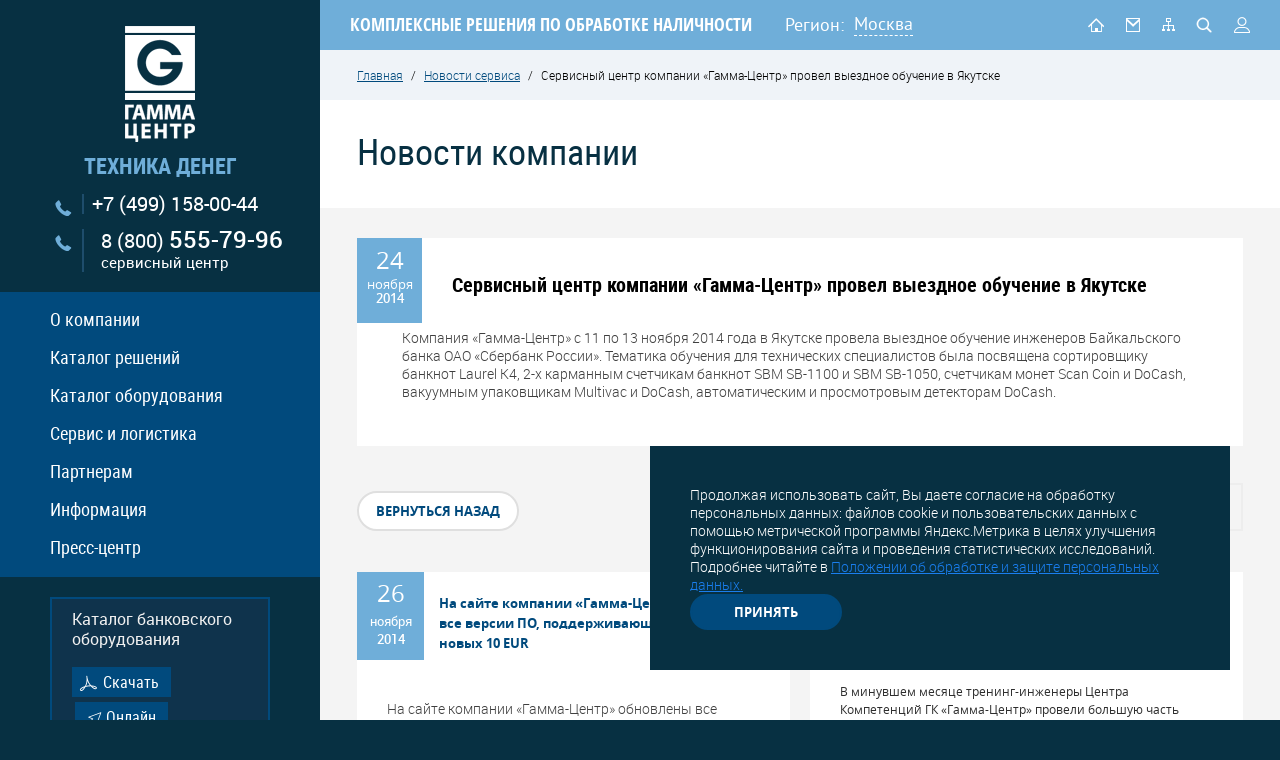

--- FILE ---
content_type: text/html; charset=UTF-8
request_url: https://www.gamma-center.ru/news_609.htm
body_size: 10136
content:

<!DOCTYPE html>
<html lang="ru">
<head>
  <meta charset="UTF-8">
  <title>Сервисный центр компании «Гамма-Центр» провел выездное обучение в Якутске. Новости сервиса. Гамма-Центр</title>
  <meta http-equiv="Content-Type" content="text/html; charset=utf-8">
  <meta name="description" content="Новости сервиса. Гамма-Центр. Сервисный центр компании «Гамма-Центр» провел выездное обучение в Якутске.">
  <meta name="keywords" content="Сервисный центр компании «Гамма-Центр» провел выездное обучение в Якутске">
  <meta name="area" content="center" />
  <meta name="format-detection" content="telephone=no">
  <meta name="viewport" id="viewport" content="width=device-width, initial-scale=1.0, maximum-scale=1.0">
  <base href="https://www.gamma-center.ru/">
  
		  
  <link rel="shortcut icon" href="/favicon.ico">
  <link rel="stylesheet" href="/css/site.css?1760510834">
  <link rel="alternate" type="application/rss+xml" title="RSS" href="/news.rss" />
  
  <!--<script src="https://api-maps.yandex.ru/2.1/?apikey=c6491f57-828f-40cc-9214-7e34ea885227&amp;lang=ru_RU" type="text/javascript"></script>-->
  
</head>
<body>
  <div class="app-print"></div>
  <div class="wrapper app-dont-print">
    <div class="stats">
  <noindex><!--Rating@Mail.ru COUNTER--><img height=1 width=1 src="//top.list.ru/counter?id=300066"><!--/COUNTER--></noindex>
  <noindex><!--begin of Rambler's Top100 code --><a href="//top100.rambler.ru/top100/" target="_blank"><img src="//counter.rambler.ru/top100.cnt?460780" alt="" width=1 height=1 border=0></a><!--end of Top100 code--></noindex>
  <noindex><!-- SpyLOG f:0211 -->
  <script language="javascript"><!--
  Mu="u4844.20.spylog.com";Md=document;Mnv=navigator;Mp=0;
  Md.cookie="b=b";Mc=0;if(Md.cookie)Mc=1;Mrn=Math.random();
  Mn=(Mnv.appName.substring(0,2)=="Mi")?0:1;Mt=(new Date()).getTimezoneOffset();
  Mz="p="+Mp+"&rn="+Mrn+"&c="+Mc+"&t="+Mt;
  if(self!=top){Mfr=1;}else{Mfr=0;}Msl="1.0";
  //--></script><script language="javascript1.1"><!--
  Mpl="";Msl="1.1";Mj = (Mnv.javaEnabled()?"Y":"N");Mz+='&j='+Mj;
  //--></script><script language="javascript1.2"><!--
  Msl="1.2";Ms=screen;Mpx=(Mn==0)?Ms.colorDepth:Ms.pixelDepth;
  Mz+="&wh="+Ms.width+'x'+Ms.height+"&px="+Mpx;
  //--></script><script language="javascript1.3"><!--
  Msl="1.3";//--></script><script language="javascript"><!--
  My="";My+="<a href='//"+Mu+"/cnt?cid=484420&f=3&p="+Mp+"&rn="+Mrn+"' target='_blank'>";
  My+="<img src='//"+Mu+"/cnt?cid=484420&"+Mz+"&sl="+Msl+"&r="+escape(Md.referrer)+"&fr="+Mfr+"&pg="+escape(window.location.href);
  My+="' border=0 width=1 height=1 alt='SpyLOG'>";
  My+="</a>";Md.write(My);//--></script><noscript>
  <a href="//u4844.20.spylog.com/cnt?cid=484420&f=3&p=0" target="_blank">
  <img src="//u4844.20.spylog.com/cnt?cid=484420&p=0" alt='SpyLOG' border='0' width=1 height=1 >
  </a></noscript>
  <!-- SpyLOG --></noindex>
</div>


<div class="left-block-wrap">
  <div class="block-l">
    <aside>
      <div class="block-logo-phone">
        <div class="logo-wrap">
          <a class="logo" href=""><img src="data/image/photo/_gamma_centre.png" alt=""></a>
                            </div>
        <div class="slogan">техника денег</div>
        <a class="phone" href="tel:+74991580044">+7 (499) 158-00-44</a>
        <a class="phone phone--hotline" href="tel:88005557996">8 (800) <span class="num">555-79-96</span><br><span class="label">сервисный центр</span></a>
      </div>
      <div class="left-menu">
  <nav class="nav-left">
    <ul>
              <li class="js-element">
          <a href="about.htm" title="О компании">О компании</a>
                      <div class="left-submenu-wrapper">
              <div class="left-submenu">
                                  <a class="  first  " href="about-history.htm" title="">
                    <span>История</span>
                  </a>
                                  <a class="  " href="about-ownproduction.htm" title="">
                    <span>Разработки и производство</span>
                  </a>
                                  <a class="  " href="values.htm" title="">
                    <span>Наши ценности</span>
                  </a>
                                  <a class="  " href="contacts.htm" title="">
                    <span>Контакты</span>
                  </a>
                              </div>
            </div>
                  </li>
              <li class="js-element">
          <a href="solutions-uc.htm" title="Каталог решений">Каталог решений</a>
                  </li>
              <li class="js-element">
          <a href="catalogf.htm" title="Каталог оборудования">Каталог оборудования</a>
                      <div class="left-submenu-wrapper">
              <div class="left-submenu">
                                  <a class="  first  " href="/catalogf_117.htm" title="">
                    <span>Детекторы валют DoCash <sup>&reg;</sup></span>
                  </a>
                                  <a class="  " href="/catalogf_41.htm" title="">
                    <span>Счетчики банкнот</span>
                  </a>
                                  <a class="  " href="/catalogf_48.htm" title="">
                    <span>Счетно-сортировальные машины</span>
                  </a>
                                  <a class="  " href="/catalogf_76.htm" title="">
                    <span>Упаковщики банкнот</span>
                  </a>
                                  <a class="  " href="/catalogf_124.htm" title="">
                    <span>Устройства, помогающие кассиру (TAU)</span>
                  </a>
                                  <a class="  " href="/catalogf_46.htm" title="">
                    <span>Монетно-сортировальные машины</span>
                  </a>
                                  <a class="  " href="/catalogf_180.htm" title="">
                    <span>Системы информирования клиентов</span>
                  </a>
                                  <a class="  " href="/catalogf_147.htm" title="">
                    <span>Весы для драгметаллов</span>
                  </a>
                                  <a class="  " href="/catalogf_63.htm" title="">
                    <span>Шредеры</span>
                  </a>
                              </div>
            </div>
                  </li>
              <li class="js-element">
          <a href="service.htm" title="Сервис и логистика">Сервис и логистика</a>
                      <div class="left-submenu-wrapper">
              <div class="left-submenu">
                                  <a class="  first  " href="centers.htm" title="">
                    <span>Связаться с сервисным менеджером</span>
                  </a>
                                  <a class="  " href="centers_form.htm" title="">
                    <span>Отправить сервис-заявку</span>
                  </a>
                                  <a class="  " href="instruction.htm" title="">
                    <span>Инструкции и ПО</span>
                  </a>
                                  <a class="  " href="registration_service.htm" title="">
                    <span>Регистрация</span>
                  </a>
                                  <a class="  " href="trainspecialists.htm" title="">
                    <span>Обучение специалистов</span>
                  </a>
                                  <a class="  " href="sertificaty.htm" title="">
                    <span>Сертификаты</span>
                  </a>
                                  <a class="  " href="logistics.htm" title="">
                    <span>Доставка оборудования</span>
                  </a>
                              </div>
            </div>
                  </li>
              <li class="js-element">
          <a href="_partners_block.htm" title="Партнерам">Партнерам</a>
                      <div class="left-submenu-wrapper">
              <div class="left-submenu">
                                  <a class="  first  " href="tobepartner.htm" title="">
                    <span>Как стать партнером</span>
                  </a>
                                  <a class="  " href="registration_partner.htm" title="">
                    <span>Регистрация партнера</span>
                  </a>
                              </div>
            </div>
                  </li>
              <li class="js-element">
          <a href="info.htm" title="Информация">Информация</a>
                      <div class="left-submenu-wrapper">
              <div class="left-submenu">
                                  <a class="  first  " href="russian-banknotes.htm" title="">
                    <span>Банкноты Банка России</span>
                  </a>
                                  <a class="  " href="helpful-articles.htm" title="">
                    <span>Полезные статьи</span>
                  </a>
                                  <a class="  " href="info-coursesforcashiers.htm" title="">
                    <span>Курсы для кассиров</span>
                  </a>
                                  <a class="  " href="info-regulatoryframeworkdocuments.htm" title="">
                    <span>Нормативная база документов ЦБ</span>
                  </a>
                                  <a class="  " href="interest-about-money.htm" title="">
                    <span>Интересное о деньгах</span>
                  </a>
                                  <a class="  " href="museum-of-banking-equipment.htm" title="">
                    <span>Музей банковского оборудования</span>
                  </a>
                              </div>
            </div>
                  </li>
              <li class="js-element">
          <a href="press.htm" title="Пресс-центр">Пресс-центр</a>
                      <div class="left-submenu-wrapper">
              <div class="left-submenu">
                                  <a class="  first  " href="news_part_1.htm" title="">
                    <span>Новости компании</span>
                  </a>
                                  <a class="  " href="about-us.htm" title="">
                    <span>Пресса о нас</span>
                  </a>
                                  <a class="  " href="news_part_2.htm" title="">
                    <span>Новости рынка</span>
                  </a>
                                  <a class="  " href="articles.htm" title="">
                    <span>Статьи</span>
                  </a>
                              </div>
            </div>
                  </li>
          </ul>
  </nav>
</div>

      <div class="block-links-left">
        <div class="heading">Каталог банковского оборудования </div>
        <a href="data/file/Advertising_booklet_2023.pdf"title="Скачать" class="btn btn--first">Скачать</a>
        <a href="/catalogf.htm" class="btn btn--second" title="Онлайн">Онлайн</a>
      </div>
      <div class="banners_block">
      <a target="_blank" href="/data/files/0725_Gamma_Sale.pdf"><img src="/image/knopka_sale.jpg"></a>
      <a href="/tobepartner.htm" class="btn-how-partners">
        <span>Как стать партнером</span>
      </a>
      </div>
    </aside>
  </div>
</div>


    <div class="right-block-wrap right-block-wrap--work">
      <div class="block-r">
        <header class="header">
          <div class="page">
            <div class="mobile-menu d-hide">
  <img src="/image/ico_menu.png" alt="">
  <div class="left-menu left-menu--mobile">
    <nav class="nav-left">
      <ul>
                  <li class="js-element">
            <a href="about.htm" title="О компании">О компании</a>
                          <div class="left-submenu-wrapper">
                <div class="left-submenu">
                                      <a class="  first  " href="about-history.htm" title="История">
                      <span>История</span>
                    </a>
                                      <a class="  " href="about-ownproduction.htm" title="Разработки и производство">
                      <span>Разработки и производство</span>
                    </a>
                                      <a class="  " href="values.htm" title="Наши ценности">
                      <span>Наши ценности</span>
                    </a>
                                      <a class="  " href="contacts.htm" title="Контакты">
                      <span>Контакты</span>
                    </a>
                                  </div>
              </div>
                      </li>
                  <li class="js-element">
            <a href="solutions-uc.htm" title="Каталог решений">Каталог решений</a>
                      </li>
                  <li class="js-element">
            <a href="catalogf.htm" title="Каталог оборудования">Каталог оборудования</a>
                          <div class="left-submenu-wrapper">
                <div class="left-submenu">
                                      <a class="  first  " href="/catalogf_117.htm" title="Детекторы валют DoCash &amp;reg;">
                      <span>Детекторы валют DoCash <sup>&reg;</sup></span>
                    </a>
                                      <a class="  " href="/catalogf_41.htm" title="Счетчики банкнот">
                      <span>Счетчики банкнот</span>
                    </a>
                                      <a class="  " href="/catalogf_48.htm" title="Счетно-сортировальные машины">
                      <span>Счетно-сортировальные машины</span>
                    </a>
                                      <a class="  " href="/catalogf_76.htm" title="Упаковщики банкнот">
                      <span>Упаковщики банкнот</span>
                    </a>
                                      <a class="  " href="/catalogf_124.htm" title="Устройства, помогающие кассиру (TAU)">
                      <span>Устройства, помогающие кассиру (TAU)</span>
                    </a>
                                      <a class="  " href="/catalogf_46.htm" title="Монетно-сортировальные машины">
                      <span>Монетно-сортировальные машины</span>
                    </a>
                                      <a class="  " href="/catalogf_180.htm" title="Системы информирования клиентов">
                      <span>Системы информирования клиентов</span>
                    </a>
                                      <a class="  " href="/catalogf_147.htm" title="Весы для драгметаллов">
                      <span>Весы для драгметаллов</span>
                    </a>
                                      <a class="  " href="/catalogf_63.htm" title="Шредеры">
                      <span>Шредеры</span>
                    </a>
                                  </div>
              </div>
                      </li>
                  <li class="js-element">
            <a href="service.htm" title="Сервис и логистика">Сервис и логистика</a>
                          <div class="left-submenu-wrapper">
                <div class="left-submenu">
                                      <a class="  first  " href="centers.htm" title="Связаться с сервисным менеджером">
                      <span>Связаться с сервисным менеджером</span>
                    </a>
                                      <a class="  " href="centers_form.htm" title="Отправить сервис-заявку">
                      <span>Отправить сервис-заявку</span>
                    </a>
                                      <a class="  " href="instruction.htm" title="Инструкции и ПО">
                      <span>Инструкции и ПО</span>
                    </a>
                                      <a class="  " href="registration_service.htm" title="Регистрация">
                      <span>Регистрация</span>
                    </a>
                                      <a class="  " href="trainspecialists.htm" title="Обучение специалистов">
                      <span>Обучение специалистов</span>
                    </a>
                                      <a class="  " href="sertificaty.htm" title="Сертификаты">
                      <span>Сертификаты</span>
                    </a>
                                      <a class="  " href="logistics.htm" title="Доставка оборудования">
                      <span>Доставка оборудования</span>
                    </a>
                                  </div>
              </div>
                      </li>
                  <li class="js-element">
            <a href="_partners_block.htm" title="Партнерам">Партнерам</a>
                          <div class="left-submenu-wrapper">
                <div class="left-submenu">
                                      <a class="  first  " href="tobepartner.htm" title="Как стать партнером">
                      <span>Как стать партнером</span>
                    </a>
                                      <a class="  " href="registration_partner.htm" title="Регистрация партнера">
                      <span>Регистрация партнера</span>
                    </a>
                                  </div>
              </div>
                      </li>
                  <li class="js-element">
            <a href="info.htm" title="Информация">Информация</a>
                          <div class="left-submenu-wrapper">
                <div class="left-submenu">
                                      <a class="  first  " href="russian-banknotes.htm" title="Банкноты Банка России">
                      <span>Банкноты Банка России</span>
                    </a>
                                      <a class="  " href="helpful-articles.htm" title="Полезные статьи">
                      <span>Полезные статьи</span>
                    </a>
                                      <a class="  " href="info-coursesforcashiers.htm" title="Курсы для кассиров">
                      <span>Курсы для кассиров</span>
                    </a>
                                      <a class="  " href="info-regulatoryframeworkdocuments.htm" title="Нормативная база документов ЦБ">
                      <span>Нормативная база документов ЦБ</span>
                    </a>
                                      <a class="  " href="interest-about-money.htm" title="Интересное о деньгах">
                      <span>Интересное о деньгах</span>
                    </a>
                                      <a class="  " href="museum-of-banking-equipment.htm" title="Музей банковского оборудования">
                      <span>Музей банковского оборудования</span>
                    </a>
                                  </div>
              </div>
                      </li>
                  <li class="js-element">
            <a href="press.htm" title="Пресс-центр">Пресс-центр</a>
                          <div class="left-submenu-wrapper">
                <div class="left-submenu">
                                      <a class="  first  " href="news_part_1.htm" title="Новости компании">
                      <span>Новости компании</span>
                    </a>
                                      <a class="  " href="about-us.htm" title="Пресса о нас">
                      <span>Пресса о нас</span>
                    </a>
                                      <a class="  " href="news_part_2.htm" title="Новости рынка">
                      <span>Новости рынка</span>
                    </a>
                                      <a class="  " href="articles.htm" title="Статьи">
                      <span>Статьи</span>
                    </a>
                                  </div>
              </div>
                      </li>
              </ul>
    </nav>
  </div>
</div>
<div class="mobile-logo d-hide"><a href="/"><img src="/image/logo_mobail.png" alt=""></a></div>
            <div class="top-description">
              <span>КОМПЛЕКСНЫЕ РЕШЕНИЯ ПО ОБРАБОТКЕ НАЛИЧНОСТИ</span>
            </div>
            <div class="top-region">
  <span class="region">Регион:</span>
  <div class="select-region">
    <div class="select-parent select-reg">
                        <span href="#city" class="ik_select_link js-city">Москва</span>                                                                                                                                                                                                                          
    </div>
  </div>
</div>
<div style="display: none;">
  <div class="popup-dialog" id="city">
    <div class="title h1">Ваш город?</div>
    <div style="margin-bottom: 10px;">Выберите из списка:</div>
      <ul class="city-list">
                  <li value="7760" class=" js-region-select   selected  " >Москва</li>
                  <li value="7761" class=" js-region-select   " >Санкт-Петербург</li>
                  <li value="3014" class=" js-region-select   " >Нижний Новгород</li>
                  <li value="2755" class=" js-region-select   " >Ростов-на-Дону</li>
                  <li value="2902" class=" js-region-select   " >Новосибирск</li>
                  <li value="3121" class=" js-region-select   " >Хабаровск</li>
                  <li value="2818" class=" js-region-select   " >Екатеринбург</li>
                  <li value="3059" class=" js-region-select   " >Казань</li>
                  <li value="3039" class=" js-region-select   " >Уфа</li>
                  <li value="3063" class=" js-region-select   " >Самара</li>
                  <li value="2720" class=" js-region-select   " >Волгоград</li>
                  <li value="7759" class=" js-region-select   " >Севастополь</li>
              </ul>
    <div style="margin: 20px 0 10px;">Или укажите вручную:</div>
    <div class="applecation-form js-region-custom">
      <input type="text" name="city_custom" class="inp-block" />
      <ul class="city-list js-region-custom-result" style="margin-top: 10px;"></ul>
    </div>
  </div>

</div>

            <div class="top-icon">
              <a class="icon icon--n1  " href="/" title="На главную"></a>
              <a class="icon icon--n2  js-ajax-form-popup " href="#" title="Обратная связь" data-submit-url="/mail.htm" data-form-url="/mail.htm"></a>
              <a class="icon icon--n3  " href="/sitemap.htm" title="Карта сайта"></a>
              <a class="icon icon--n4  js-search " href="#search" title="Поиск"></a>
              <a class="icon icon--n5  js-ajax-form-popup  " href="/cabinet_main.htm" title="Личный кабинет" data-submit-url="/login.htm" data-form-url="/login.htm"></a>
            </div>
          </div>
        </header>

        <div class="tablet-phone">
          <div class="tablet-phone-item">
            <a href="tel:+74991580044" class="tpi">
              <span>+7 (499)</span> 158-00-44            </a>
          </div>
          <div class="tablet-phone-item">
            <a href="tel:88005557996" class="tpi">
              <span>8 (800)</span> 555-79-96            </a>
            <a href="#" class="tpi-2">сервисный центр</a>
          </div>
        </div>

        <div class="middle middle--main">
          <div class='breadcrumbs'><a href='' title='Главная'>Главная</a> <span>/</span> <a href='news_part_3.htm' title='Новости сервиса'>Новости сервиса</a> <span>/</span> Сервисный центр компании «Гамма-Центр» провел выездное обучение в Якутске</div>          <div class="content-work">
            <div class="js-content">
                            <div class="h1 title">Новости компании</div>

<div class="news-wrap">
  <div class="news-item-page">
    <div class="news-box-date">
      <span>24</span>
      ноября      <strong>2014</strong>
    </div>
    <h1 class="news-item-page-title">
		Сервисный центр компании «Гамма-Центр» провел выездное обучение в Якутске	</h1>
	<!-- no del css please -->
    <div class="div-as-p fix_image__inline-news">
      <p>Компания «Гамма-Центр» с 11 по 13 ноября 2014 года в Якутске провела выездное обучение инженеров Байкальского банка ОАО «Сбербанк России». Тематика обучения для технических специалистов была посвящена сортировщику банкнот Laurel K4, 2-х карманным счетчикам банкнот SBM SB-1100 и SBM SB-1050, счетчикам монет Scan Coin и DoCash, вакуумным упаковщикам Multivac и DoCash, автоматическим и просмотровым детекторам DoCash.</p>
    </div>
  </div>

  <div class="page-nav-section">
    <div class="page-nav-section-item js-button-back">
      <a href="#" class="btn">вернуться назад</a>
    </div>
    <div class="page-nav-section-item">
      <div class="np-btn">
        <div class="np-prev js-np-prev"></div>
        <div class="np-next js-np-next"></div>
      </div>
    </div>
  </div>

      <div class="swiper-container swiper-container--news">
      <div class="swiper-wrapper">
                  <div class="swiper-slide">
            <div class="news-item">
              <div class="line-1">
                <div class="date"><div class="num">26</div> ноября <div class="year">2014</div></div>
                <div class="name-news"><a href="news_608.htm" title="На сайте компании «Гамма-Центр» обновлены все версии ПО, поддерживающие обработку новых 10 EUR">На сайте компании «Гамма-Центр» обновлены все версии ПО, поддерживающие обработку новых 10 EUR</a></div>
              </div>
              <div class="line-2">
                <div class="anounce"><p>На сайте компании &laquo;Гамма-Центр&raquo; обновлены все версии программного обеспечения, поддерживающие обработку новых 10 EUR.</p></div>
              </div>
            </div>
          </div>
                  <div class="swiper-slide">
            <div class="news-item">
              <div class="line-1">
                <div class="date"><div class="num">9</div> сентября <div class="year">2014</div></div>
                <div class="name-news"><a href="news_599.htm" title="Выездные курсы августа и успешное завершение плана обучения на лето 2014">Выездные курсы августа и успешное завершение плана обучения на лето 2014</a></div>
              </div>
              <div class="line-2">
                <div class="anounce">В минувшем месяце тренинг-инженеры Центра  Компетенций  ГК «Гамма-Центр» провели большую часть своего времени в региональных командировках. Был осуществлен ряд выездных обучений сервисных партнеров и инженеров филиалов. Обучения проводились  на территориях филиалов ГК «Гамма-центр»  в городах Хабаровск и Екатеринбург.</div>
              </div>
            </div>
          </div>
              </div>
    </div>
  </div>

            </div>
          </div>
        </div> <!--/middle -->
      </div>
    </div>

    <div class="fixed"></div>
  </div> <!--/wrapper-->

  <div class="app-dont-print">
      <div class="cookies" id="cookies">
    <p>Продолжая использовать сайт, Вы даете согласие на обработку персональных данных: файлов cookie и пользовательских данных с помощью метрической программы Яндекс.Метрика в целях улучшения функционирования сайта и проведения статистических исследований. Подробнее читайте в <a href="/documents/1025_Polozhenie_ob_obrabotke_pesonal_ny_h_danny_h_kontragentov_GR_1760449526.pdf">Положении об обработке и защите персональных данных.</a>
    </p>
    <div class="cookies__buttons">
      <a href="" class="btn btn-reverse" id="accept-cookies">Принять</a>

    </div>
  </div>
  <script>
    window.onload = function() {
      if (!sessionStorage.getItem('cookieAccepted')) {
        $("#cookies").addClass("active");
      }
      document.getElementById('accept-cookies').onclick = function(e) {
        e.preventDefault();
        sessionStorage.setItem('cookieAccepted', 'true');
        $("#cookies").removeClass("active");
        document.getElementById('cookies').style.display = 'none';
      };


    };
  </script>
  <footer class="footer">
    <!--<div class="page">-->
    <nav class="footer-nav">
  <div class="bf1">
          <div class="block-foot-nav  first  ">
                                          <a  href="about.htm"  class="heading-nav">О компании</a>
                                        <ul>            <li>
                              <a href="about-history.htm" title="История">История</a>
                          </li>
                                                    <li>
                              <a href="about-ownproduction.htm" title="Разработки и производство">Разработки и производство</a>
                          </li>
                                                    <li>
                              <a href="values.htm" title="Наши ценности">Наши ценности</a>
                          </li>
                                                    <li>
                              <a href="contacts.htm" title="Контакты">Контакты</a>
                          </li>
                                        </ul>            <a  href="solutions-uc.htm"  class="heading-nav">Каталог решений</a>
                                                    <a  href="catalogf.htm"  class="heading-nav">Каталог оборудования</a>
                                        <ul>            <li>
                              <a href="catalogf_41.htm" title="Счетно-денежные машины">Счетно-денежные машины</a>
                          </li>
                                                    <li>
                              <a href="catalogf_46.htm" title="Монетно-сортировальные машины (Счетчики, сортировщики, упаковщики монет)">Монетно-сортировальные машины (Счетчики, сортировщики, упаковщики монет)</a>
                          </li>
                                                    <li>
                              <a href="catalogf_48.htm" title="Счетно-сортировальные машины">Счетно-сортировальные машины</a>
                          </li>
                                                    <li>
                              <a href="catalogf_63.htm" title="Шредеры">Шредеры</a>
                          </li>
                                                    <li>
                              <a href="catalogf_76.htm" title="Упаковщики банкнот">Упаковщики банкнот</a>
                          </li>
                                                    <li>
                              <a href="catalogf_117.htm" title="Детекторы валют DoCash &amp;reg;">Детекторы валют DoCash <sup>&reg;</sup></a>
                          </li>
                                                    <li>
                              <a href="catalogf_124.htm" title="Устройства, помогающие кассиру (TAU)">Устройства, помогающие кассиру (TAU)</a>
                          </li>
                                                    <li>
                              <a href="catalogf_147.htm" title="Весы для драгметаллов">Весы для драгметаллов</a>
                          </li>
                                                    <li>
                              <a href="catalogf_180.htm" title="Системы информирования клиентов">Системы информирования клиентов</a>
                          </li>
                          </ul>      </div>
          <div class="block-foot-nav  ">
                                          <a  href="service.htm"  class="heading-nav">Сервис и логистика</a>
                                        <ul>            <li>
                              <a href="centers.htm" title="Связаться с сервисным менеджером">Связаться с сервисным менеджером</a>
                          </li>
                                                    <li>
                              <a href="centers_form.htm" title="Отправить сервис-заявку">Отправить сервис-заявку</a>
                          </li>
                                                    <li>
                              <a href="instruction.htm" title="Инструкции и ПО">Инструкции и ПО</a>
                          </li>
                                                    <li>
                              <a href="#" class="js-ajax-form-popup" title="Регистрация" data-submit-url="registration_service.htm" data-form-url="registration_service.htm">Регистрация</a>
                          </li>
                                                    <li>
                              <a href="trainspecialists.htm" title="Обучение специалистов">Обучение специалистов</a>
                          </li>
                                                    <li>
                              <a href="sertificaty.htm" title="Сертификаты">Сертификаты</a>
                          </li>
                                                    <li>
                              <a href="logistics.htm" title="Доставка оборудования">Доставка оборудования</a>
                          </li>
                                                    <li>
                              <a href="centers.htm" title="Список сервис-партнеров">Список сервис-партнеров</a>
                          </li>
                                                    <li>
                              <a href="tobespartner.htm" title="Как стать сервис-партнером">Как стать сервис-партнером</a>
                          </li>
                          </ul>      </div>
          <div class="block-foot-nav  ">
                                          <a  href="_partners_block.htm"  class="heading-nav">Партнерам</a>
                                        <ul>            <li>
                              <a href="tobepartner.htm" title="Как стать партнером">Как стать партнером</a>
                          </li>
                                                    <li>
                              <a href="#" class="js-ajax-form-popup" title="Регистрация партнера" data-submit-url="registration_partner.htm" data-form-url="registration_partner.htm">Регистрация партнера</a>
                          </li>
                          </ul>      </div>
          <div class="block-foot-nav  ">
                                          <a  href="info.htm"  class="heading-nav">Информация</a>
                                        <ul>            <li>
                              <a href="russian-banknotes.htm" title="Банкноты Банка России">Банкноты Банка России</a>
                          </li>
                                                    <li>
                              <a href="helpful-articles.htm" title="Полезные статьи">Полезные статьи</a>
                          </li>
                                                    <li>
                              <a href="info-coursesforcashiers.htm" title="Курсы для кассиров">Курсы для кассиров</a>
                          </li>
                                                    <li>
                              <a href="info-regulatoryframeworkdocuments.htm" title="Нормативная база документов ЦБ">Нормативная база документов ЦБ</a>
                          </li>
                                                    <li>
                              <a href="interest-about-money.htm" title="Интересное о деньгах">Интересное о деньгах</a>
                          </li>
                                                    <li>
                              <a href="museum-of-banking-equipment.htm" title="Музей банковского оборудования">Музей банковского оборудования</a>
                          </li>
                                        </ul>            <a  href="press.htm"  class="heading-nav">Пресс-центр</a>
                                        <ul>            <li>
                              <a href="news_part_1.htm" title="Новости компании">Новости компании</a>
                          </li>
                                                    <li>
                              <a href="about-us.htm" title="Пресса о нас">Пресса о нас</a>
                          </li>
                                                    <li>
                              <a href="news_part_2.htm" title="Новости рынка">Новости рынка</a>
                          </li>
                                                    <li>
                              <a href="articles.htm" title="Статьи">Статьи</a>
                          </li>
                                        </ul>            <a  class="heading-nav">Обратная связь</a>
                                        <ul>            <li>
                              <a href="contacts.htm" title="Контакты">Контакты</a>
                          </li>
                          </ul>      </div>
      </div>
</nav>

    <div class="footer-content">
      <div class="bf2">
        <div class="block-group">
          <div class="block block-coll-8_1280 first mw100">
                        <div class="group-btn-footer" style="margin-top: 0;">
              <a href="/sitemap.htm" class="btn" title="Карта сайта">Карта сайта</a>
              <a href="#" class="btn js-ajax-form-popup" title="Отправить письмо" data-submit-url="/mail.htm" data-form-url="/mail.htm">Отправить письмо</a>
              <div class="wrap_politic_company">
                <p> (<a href="/documents/1025_Polozhenie_ob_obrabotke_pesonal_ny_h_danny_h_kontragentov_GR_1760449526.pdf">Положение об обработке и защите персональных данных</a>). </p>
              </div>
            </div>
            <div class="copyright-company">© 2026, ГК «Гамма-Центр» — поставщик комплексных решений по оснащению банков, предприятий розничной торговли и других организаций оборудованием для обработки денежной наличности и хранения ценностей.</div>
            <div class="copyright-dev"><noindex><a href="http://www.interlabs.ru/">Разработка сайта</a> - <a href="http://www.interlabs.ru">InterLabs</a>.</noindex></div>
          </div>
          <div class="block block-coll-8_1280 mw100 ml0">
            <div class="block-cont block-cont--office">
              <span>Центральный офис:</span><br>
              127549, г. Москва, ул. Пришвина, д. 8. (<a href="contacts.htm">схема проезда</a>)<br>
              <span class="padd-cont">Тел.: +7 (499) 158-00-44, <br>
                                <span class="email">E-mail: <a href="mailto:director@gamma-center.ru">director@gamma-center.ru</a></span></span>
            </div>
            <div class="block-cont block-cont--service">
              <span>Сервисный центр:</span><br />
127549, г. Москва, ул. Пришвина, д. 8<br />
<!--127411, Москва, Дмитровское шоссе, д. 157, стр. 12/9, торгово-офисный центр «Гефест»--><br />
<span class="padd-cont">Тел.: +7 (495) 663-31-15<br />
<strong>Факс:</strong> +7 (495) 663-33-07</span><br />
<span class="padd-cont"><strong>E-mail:</strong> <a style="" href="mailto:service@gamma-center.ru">service@gamma-center.ru</a><br />
Skype: <a href="skype:SupportGamma">SupportGamma</a></span><br />
</div><div class="contacts-sklad"><span>Склад:</span><br />
Московская обл., Дмитровский р-он, г/п Икша, в районе дер. Кузяево. Логистический комплекс Белый Раст Логистика, Блок Б4 (<a style="color: #94b0d8;" href="logistics.htm">схема проезда</a>)<br />
<!--127411, Москва, Дмитровское шоссе, 157, стр. 12/9, торгово-офисный центр «Гефест»--><br />
<span class="padd-cont">Тел.: +7 (495) 663-31-25</span>            </div>
          </div>
        </div>
      </div>
    </div>
    <!--</div>-->
  </footer>

  <div style="display: none;">
  <div id="search">
    <form action="/search.htm" method="post">
      <input type="text" placeholder="Поиск..." name="search" />
      <span></span>
      <button>go</button>
    </form>
  </div>
</div>


  <script>
    window.stylizeSelect = function() {};
  </script>
  <script>
    var require = {
      baseUrl: '/js-dev/lib',
      waitSeconds: 0,
      urlArgs: "bust=1579606356"
    };
  </script>
  <script src="/js/require-jquery.js"></script>
  <script>
    require(['../app/site'], function() {
      require(['site/common', 'site/registration', 'site/slider', 'site/example', 'site/dev', 'site/old-scripts', 'site/news', 'site/gmap', 'site/ajax-form'], function() {});
    });
  </script>

  <script>
    $(function() {
      if (window.location.pathname == '/virtual-tour.htm') {
        embedpano({
          swf: "/tour/tour.swf",
          xml: "/tour/tour.xml",
          target: "pano",
          html5: "auto",
          passQueryParameters: true,
          wmode: 'transparent'
        });
      }
    });
  </script>

  <div style='z-index:99;position:absolute;visibility:hidden;'>
</div>    <!-- Yandex.Metrika counter -->
  <script type="text/javascript">
    (function(d, w, c) {
      (w[c] = w[c] || []).push(function() {
        try {
          w.yaCounter7735603 = new Ya.Metrika({
            id: 7735603,
            webvisor: true,
            clickmap: true,
            trackLinks: true,
            accurateTrackBounce: true
          });
        } catch (e) {}
      });
      var n = d.getElementsByTagName("script")[0],
        s = d.createElement("script"),
        f = function() {
          n.parentNode.insertBefore(s, n);
        };
      s.type = "text/javascript";
      s.async = true;
      s.src = (d.location.protocol == "https:" ? "https:" : "http:") + "//mc.yandex.ru/metrika/watch.js";
      if (w.opera == "[object Opera]") {
        d.addEventListener("DOMContentLoaded", f, false);
      } else {
        f();
      }
    })(document, window, "yandex_metrika_callbacks");
  </script><noscript>
    <div><img src="//mc.yandex.ru/watch/7735603" style="position:absolute; left:-9999px;" alt="" /></div>
  </noscript><!-- /Yandex.Metrika counter -->    <div class="stats">
    <noindex>
        <!-- HotLog -->
        <script language="javascript">
        hotlog_js="1.0";
        hotlog_r=""+Math.random()+"&s=105478&im=2&r="+escape(document.referrer)+"&pg="+
        escape(window.location.href);
        document.cookie="hotlog=1; path=/"; hotlog_r+="&c="+(document.cookie?"Y":"N");
        </script><script language="javascript1.1">
        hotlog_js="1.1";hotlog_r+="&j="+(navigator.javaEnabled()?"Y":"N")</script>
        <script language="javascript1.2">
        hotlog_js="1.2";
        hotlog_r+="&wh="+screen.width+'x'+screen.height+"&px="+
        (((navigator.appName.substring(0,3)=="Mic"))?
        screen.colorDepth:screen.pixelDepth)</script>
        <script language="javascript1.3">hotlog_js="1.3"</script>
        <script language="javascript">hotlog_r+="&js="+hotlog_js;
        document.write("<a href='//click.hotlog.ru/?105478' target='_blank'><img "+
        " src='//hit5.hotlog.ru/cgi-bin/hotlog/count?"+
        hotlog_r+"&' border=0 width=88 height=31 alt=HotLog></a>")</script>
        <noscript><a href=//click.hotlog.ru/?105478 target=_blank><img
        src="//hit5.hotlog.ru/cgi-bin/hotlog/count?s=105478&im=2" border=0
        width="88" height="31" alt="HotLog"></a></noscript>
        <!-- /HotLog -->
    </noindex>

    <noindex>
        <!--Rating@Mail.ru LOGO--><a target=_top
        href="//top.mail.ru/jump?from=300066"><img
        src="//top.list.ru/counter?id=300066;t=57;l=1"
        border=0 height=31 width=88
        alt="Рейтинг@Mail.ru"></a><!--/LOGO-->
    </noindex>

    <noindex>
        <!--begin of Top100 logo-->
        <a href="//top100.rambler.ru/top100/" target="_blank">
        <img src="//top100-images.rambler.ru/top100/banner-88x31-rambler-blue.gif" alt="Rambler's Top100" width=88 height=31 border=0></a>
        <!--end of Top100 logo -->
    </noindex>

    <!-- Yandex.Metrika counter -->
    <div style="display:none;"><script type="text/javascript">
    (function(w, c) {
        (w[c] = w[c] || []).push(function() {
            try {
                w.yaCounter7736800 = new Ya.Metrika({id:7736800, enableAll: true});
            }
            catch(e) { }
        });
    })(window, 'yandex_metrika_callbacks');
    </script></div>
    <script src="//mc.yandex.ru/metrika/watch_visor.js" type="text/javascript" defer="defer"></script>
    <noscript><div><img src="//mc.yandex.ru/watch/7736800" style="position:absolute; left:-9999px;" alt="" /></div></noscript>
    <!-- /Yandex.Metrika counter -->



    	</div>
  </div>
</body>
</html>



--- FILE ---
content_type: application/javascript
request_url: https://www.gamma-center.ru/js-dev/app/site/gmap.js?bust=1579606356
body_size: 1634
content:
// JavaScript-код для страницы с картой.
//
define([
  'jquery',
  'gmaps'
], function ($, gmaps) {

  "use strict";

  $(function() {
    showMap(".js-map");
  });

  //Показ карты с одной выбранной станцией
  function showMap(selector) {
    var $map;
    var $centerMap;
    var $bounds;
    var $contentPoint;
    var $gm1 = $(selector).data('gm1') || 0; // Координата 1 берется из атрибута data-gm1 селектора selector
    var $gm2 = $(selector).data('gm2') || 0; // Координата 2 берется из атрибута data-gm2 селектора selector
    var $zoom = $(selector).data('zoom') || 10;
    var $gmTitle = $(selector).data('title') || '';
    var pointsCount = 0;

    //Опции для карты
    $centerMap = new gmaps.LatLng($gm1, $gm2);
    var $myOptions = {
        zoom: $zoom,
        center: $centerMap,
        streetViewControl: false,
        overviewMapControl: false,
        scaleControl: false,
        mapTypeId: google.maps.MapTypeId.ROADMAP,
        zoomControl: true,
        styles: [{"featureType": "administrative", "elementType": "labels.text.fill", "stylers": [{"color": "#444444"} ] }, {"featureType": "landscape", "elementType": "all", "stylers": [{"color": "#f2f2f2"} ] }, {"featureType": "poi", "elementType": "all", "stylers": [{"visibility": "off"} ] }, {"featureType": "road", "elementType": "all", "stylers": [{"saturation": -100 }, {"lightness": 45 } ] }, {"featureType": "road.highway", "elementType": "all", "stylers": [{"visibility": "simplified"} ] }, {"featureType": "road.arterial", "elementType": "labels.icon", "stylers": [{"visibility": "off"} ] }, {"featureType": "transit", "elementType": "all", "stylers": [{"visibility": "off"} ] }, {"featureType": "water", "elementType": "all", "stylers": [{"color": "#46bcec"}, {"visibility": "on"} ] } ],
        zoomControlOptions: {
            style: gmaps.ZoomControlStyle.LARGE,
            position: gmaps.ControlPosition.LEFT_TOP
        },
        panControl: false,
        disableDefaultUI: true,
        scrollwheel: false
    };

    //Создаём карту и ставим точку
    $map = new gmaps.Map(document.getElementById("mapsGoogle"), $myOptions);
    $bounds = new gmaps.LatLngBounds();

    //Маркер
    var $imageMarker = new gmaps.MarkerImage('/image/map-marker.png',
          new google.maps.Size(43, 64),
          new google.maps.Point(0,0),
          new google.maps.Point(28, 60));
    var $mapInfoWindow = new gmaps.InfoWindow({content: $gmTitle});
    if ($gm1 && $gm2) {
      ++pointsCount;
      var $point = new gmaps.LatLng($gm1, $gm2);
      var $marker = new gmaps.Marker({
                   map: $map,
                   position: $point,
                   icon: $imageMarker
      });
      $bounds.extend($point);

      // Инфоокно при клике
      gmaps.event.addListener($marker, 'click', function() {
          $mapInfoWindow.setContent($gmTitle);
          $mapInfoWindow.open($map, this);
      });
    }

    //получить список точек по url
    var pointsUrl = $('#mapsGoogle').data('points-url') || false;
    if (pointsUrl !== false) {
      $.get(pointsUrl, function(res) {
        for (var q in res) {
          ++pointsCount;
          var info = res[q];
          var $point = new gmaps.LatLng(info.coords.lat, info.coords.lng);
          var $marker = new gmaps.Marker({
            map: $map,
            position: $point,
            icon: $imageMarker
          });
          $bounds.extend($point);

          (function() {
            var name = info.name;
            // Инфоокно при клике
            gmaps.event.addListener($marker, 'click', function() {
              $mapInfoWindow.setContent(name);
              $mapInfoWindow.open($map, this);
            });
          })();
        }

        /*
        if (pointsCount > 1) {
          $map.fitBounds($bounds);
        }
        */
      });
    }
  }

  //Функция добавления точки (centerX, centerY) на карту mapId с расширением границ boundsId
  function addMarker(mapId, centerX, centerY, boundsId, contentPoint, imageMarker) {
    var $point = new gmaps.LatLng(centerX, centerY);
    var $marker = new gmaps.Marker({
                       position: $point,
                       icon: imageMarker
    });
    var $mapInfoWindow = new gmaps.InfoWindow({content: ""});
    gmaps.event.addListener($marker, 'click', function() {
        $mapInfoWindow.setContent(contentPoint);
        $mapInfoWindow.open(mapId, this);
    });
    if (boundsId) boundsId.extend($point);
    return $marker;
  }

});


--- FILE ---
content_type: application/javascript
request_url: https://www.gamma-center.ru/js-dev/app/lib/forms.js?bust=1579606356
body_size: 1384
content:
/**
 * Настраивает валидацию форм и дополнительные возможности, например, работу
 * с placeholder.
 */
define([
  'jquery',
  'jquery/validate',
  'jquery/validate/messages-ru',
  'jquery/placeholder'
], function($) {

  "use strict";

  validators();

  return {

    /**
     * Устанавливает настройки форм по умолчанию.
     */
    setup: function(defaults) {

      if (defaults) {
        $.validation.setDefaults(defaults);
      }

      // Включаем поддержку placeholer.
      this.placeholder(':input[placeholder]');

      this.validate(
        'form[data-validate-style="alert"]',
        this.validation.alert())
//        .on('keypress', function(e) { console.debug(e); if (e.keyCode == 13) e.preventDefault();});

      // Проверка с показом span.
      this.validate(
        'form[data-validate-style="inline"]',
        this.validation.inline());
    },

    validation: {

      /**
       * Валидация с выводом сообщений об ошибках в alert.
       *
       * <form data-validate-style="alert">
       */
      alert: function (options) {

        return $.extend(
          {},
          {
            onkeyup: false,
            onfocusout: false,
            onclick: false,
            showErrors: function(errorMap, errorList) {
              if (errorList.length) {
                alert(errorList[0].message);
              }
            },
            errorPlacement: function (error, element) {}
          },
          options || {}
        );
      },

      /**
       * Валидация с выводом сообщений об ошибках в span,
       * вариант по умолчанию.
       *
       * Пока ничего не настраиваем, разберемся позже.
       */
      inline: function (options) {
        return options || {};
      }

    },

    /**
     * Показ placeholder-ов.
     */
    placeholder: function (selector) {
      $(selector).placeholder();
    },

    /**
     * Метод валиации, вызывает плагин, передавая
     * дополнительные опции.
     */
    validate: function (selector, options) {
      $(selector).each(function() { $(this).validate(options || {}) });
      return $(selector);
    }
  };

  /**
   * Определяет несколько дополнительных валидаторов.
   */
  function validators() {
    /** Проверка регулярного выражения.
     *
     * <input
     *  data-rule-regexp="^[A-Za-z][0-9]*$"
     *   data-msg-regexp="Введите идентификатор"
     * />
     */
    $.validator.addMethod('regexp', function(value, element, param) {
      return (this.optional(element) == true) || (value.match(param) !==null) ;
    }, 'Ошибка заполнения поля, проверьте пожалуйста!');

    /**
     * Проверка пароля.
     *
     * <input
     *  data-rule-password="true"
     * />
     */
    $.validator.addMethod('password', function(value, element) {
      return this.optional(element) || value.match(/^([0-9a-zA-Z_]+)$/);
    }, 'Укажите пароль! Пароль может состоять из цифр, букв латинского алфавита и символа _');
  }

});


--- FILE ---
content_type: application/javascript
request_url: https://mc.yandex.ru/metrika/watch_visor.js
body_size: 68370
content:
(function(){var p;function aa(a){var b=0;return function(){return b<a.length?{done:!1,value:a[b++]}:{done:!0}}}function q(a){var b="undefined"!=typeof Symbol&&Symbol.iterator&&a[Symbol.iterator];if(b)return b.call(a);if("number"==typeof a.length)return{next:aa(a)};throw Error(String(a)+" is not an iterable or ArrayLike");}function ba(a){for(var b,c=[];!(b=a.next()).done;)c.push(b.value);return c}function ca(a){return a instanceof Array?a:ba(q(a))}
var da="function"==typeof Object.create?Object.create:function(a){function b(){}b.prototype=a;return new b},ea;if("function"==typeof Object.setPrototypeOf)ea=Object.setPrototypeOf;else{var fa;a:{var ha={a:!0},ia={};try{ia.__proto__=ha;fa=ia.a;break a}catch(a){}fa=!1}ea=fa?function(a,b){a.__proto__=b;if(a.__proto__!==b)throw new TypeError(a+" is not extensible");return a}:null}var ja=ea;
function ka(a,b){a.prototype=da(b.prototype);a.prototype.constructor=a;if(ja)ja(a,b);else for(var c in b)if("prototype"!=c)if(Object.defineProperties){var d=Object.getOwnPropertyDescriptor(b,c);d&&Object.defineProperty(a,c,d)}else a[c]=b[c];a.yi=b.prototype}var la={construct:"Metrika",callbackPostfix:"",version:"1ptu0z57k94qhjh0kzkheqxxy2ye3",host:"mc.yandex.com"},ma={1448797873:1,1703706200:1,2084406979:1,3961311172:1};function na(a,b){return b(a)}
function oa(a){return function(b){return function(c){return a(b,c)}}}function pa(a){return function(b){return function(c){return a(c,b)}}}var qa=oa(function(a,b){return a===b}),ra=oa(function(a,b){a(b);return b}),sa=oa(na);function u(){}var ta=[];
function ua(a,b){if(!b||"function"!==typeof b)return!1;try{var c=""+b}catch(h){return!1}var d=c.length;if(d>35+a.length)return!1;for(var e=d-13,f=0,g=8;g<d;g+=1){f="[native code]"[f]===c[g]||7===f&&"-"===c[g]?f+1:0;if(12===f)return!0;if(!f&&g>e)break}return!1}function va(a,b){var c=ua(a,b);b&&!c&&ta.push([a,b]);return c}function wa(a,b){return va(b,a)&&a}function xa(a,b){for(var c=0;c<b.length;c+=1)if(b[c]===a)return c;return-1}var ya;
function za(a){if(ya)return ya;var b=!1;try{b=[].indexOf&&0===[void 0].indexOf(void 0)}catch(d){}var c=a.Array&&a.Array.prototype&&wa(a.Array.prototype.indexOf,"indexOf");return ya=a=b&&c?function(d,e){return c.call(e,d)}:xa}var Aa=za(window),Ba=pa(Aa);function w(a){return a}function Ca(a,b){return b}function Da(a){return!a}var Ea=wa(Array.from,"from");function Fa(a){for(var b=a.length,c=[],d=0;d<b;d+=1)c.push(a[d]);return c}function Ga(a){if(Ea)try{return Ea(a)}catch(b){}return Fa(a)}
function x(a,b){var c=[],d=[];var e=b?b:w;return function(){var f=Ga(arguments),g=e.apply(null,ca(f)),h=Aa(g,d);if(-1!==h)return c[h];f=a.apply(null,ca(f));c.push(f);d.push(g);return f}}var Ha=/\./g;function z(a){return"string"===typeof a}var Ia=wa(String.prototype.indexOf,"indexOf");function Ja(a,b){for(var c=0,d=a.length-b.length,e=0;e<a.length;e+=1){c=a[e]===b[c]?c+1:0;if(c===b.length)return e-b.length+1;if(!c&&e>d)break}return-1}var Ka=Ia?function(a,b){return Ia.call(a,b)}:Ja;
function La(a,b){return Ka(a,b)}function Ma(a,b){return!(!a||-1===Ka(a,b))}function Na(a){return""+a}function Oa(a){return a.replace(/\^/g,"\\^").replace(/\$/g,"\\$").replace(Ha,"\\.").replace(/\[/g,"\\[").replace(/\]/g,"\\]").replace(/\|/g,"\\|").replace(/\(/g,"\\(").replace(/\)/g,"\\)").replace(/\?/g,"\\?").replace(/\*/g,"\\*").replace(/\+/g,"\\+").replace(/\{/g,"\\{").replace(/\}/g,"\\}")}var Pa=qa(null);function A(a){return"function"===typeof a}var B=qa(void 0);
function Qa(a){return B(a)||Pa(a)}function Ra(a){return!Pa(a)&&!B(a)&&"[object Object]"===Object.prototype.toString.call(a)}function Sa(a,b,c){b=void 0===b?[]:b;c=c||{};var d=b.length,e=a;A(e)&&(e="d",c[e]=a);var f;d?1===d?f=c[e](b[0]):2===d?f=c[e](b[0],b[1]):3===d?f=c[e](b[0],b[1],b[2]):4===d&&(f=c[e](b[0],b[1],b[2],b[3])):f=c[e]();return f}var Ta=wa(Function.prototype.bind,"bind");
function Ua(){var a=Ga(arguments);a=q(a);var b=a.next().value,c=a.next().value,d=ba(a);return function(){var e=[].concat(ca(d),ca(Ga(arguments)));if(Function.prototype.call)return Function.prototype.call.apply(b,[c].concat(ca(e)));if(c){for(var f="_b";c[f];)f+="_"+f.length;c[f]=b;e=c[f]&&Sa(f,e,c);delete c[f];return e}return Sa(b,e)}}var C=Ta?function(){var a=Ga(arguments),b=q(a);a=b.next().value;var c=b.next().value;b=ba(b);return Ta.apply(a,[c].concat(b))}:Ua;
function D(a,b){return C.apply(null,[b,null].concat(ca(a)))}function E(a,b){return C(b,null,a)}function Va(a,b){return C(b[a],b)}function Wa(a){return Va("test",a)}var Xa=wa(Array.prototype.reduce,"reduce");function Ya(a,b,c){for(var d=0,e=c.length;d<e;)b=a(b,c[d],d),d+=1;return b}var F=Xa?function(a,b,c){return Xa.call(c,a,b)}:Ya;function Za(a,b){return D([a,b],F)}function G(){var a=Ga(arguments),b=a.shift();return function(){var c=b.apply(null,arguments);return F(na,c,a)}}
var $a=oa(D),ab=oa(Va),bb=Object.prototype.hasOwnProperty;function cb(a,b){return Qa(a)?!1:bb.call(a,b)}function H(a,b){return a?F(function(c,d){if(Qa(c))return c;try{return c[d]}catch(e){}return null},a,b.split(".")):null}var J=pa(H),db=J("length");function eb(a){var b=void 0===b?{}:b;if(!a||1>a.length)return b;F(function(c,d,e){if(e===a.length-1)return c;e===a.length-2?c[d]=a[e+1]:cb(c,d)||(c[d]={});return c[d]},b,a);return b}
function fb(a,b){var c=H(b,a),d=H(b,"constructor.prototype."+a)||c;try{if(d&&d.apply)return function(){return d.apply(b,arguments)}}catch(e){return c}return d}function gb(a,b,c){return c?a:b}var hb=D([1,null],gb),ib=D([1,0],gb),jb=Boolean,kb=wa(Array.prototype.filter,"filter");function lb(a,b){return Ya(function(c,d,e){a(d,e)&&c.push(d);return c},[],b)}var mb=kb?function(a,b){return kb.call(b,a)}:lb,nb=E(jb,mb),ob=oa(mb),pb=wa(Array.prototype.includes,"includes");
function qb(a,b){return 1<=lb(qa(a),b).length}var L=pb?function(a,b,c){return pb.call(b,a,c)}:qb,rb=pa(L);function sb(a){return"[object Array]"===Object.prototype.toString.call(a)}var tb=wa(Array.isArray,"isArray"),ub=tb?function(a){return tb(a)}:sb;function vb(a){return a?ub(a)?a:Ea?Ea(a):"number"===typeof a.length&&0<=a.length?Fa(a):[]:[]}var wb=x(za),xb=J("0");function yb(a){return a.splice(0,a.length)}var zb=wa(Array.prototype.some,"some");
function Ab(a,b){for(var c=0;c<b.length;c+=1)if(c in b&&a.call(b,b[c],c))return!0;return!1}var Bb=zb?function(a,b){return zb.call(b,a)}:Ab,Cb=wa(Array.prototype.every,"every");function Db(a,b){return F(function(c,d,e){return c?!!a(d,e):!1},!0,b)}var Eb=Cb?function(a,b){return Cb.call(b,a)}:Db;function Fb(a,b){return a.isFinite(b)&&!a.isNaN(b)&&"[object Number]"===Object.prototype.toString.call(b)}function Gb(a){try{return parseInt(a,10)}catch(b){return null}}
var Hb=pa(parseInt),Ib=Hb(10),Jb=Hb(2),Kb=x(function(a){var b=H(a,"navigator")||{};a=H(b,"userAgent")||"";b=H(b,"vendor")||"";return{af:-1<Ka(b,"Apple"),Sf:a}});function Lb(a,b){return-1!==(H(b,"navigator.userAgent")||"").toLowerCase().search(a)}var Nb=x(J("navigator.userAgent")),Ob=/Firefox\/([0-9]+)/i,Pb=x(function(a){var b=H(a,"document.documentElement.style"),c=H(a,"InstallTrigger");a=Lb(Ob,a);Ob.lastIndex=0;return!(!(b&&"MozAppearance"in b)||Qa(c))||a});
function Qb(){var a=Array.prototype.map;if(!Pb(window))return!0;try{a.call({0:!0,length:-Math.pow(2,32)+1},function(){throw 1;})}catch(b){return!1}return!0}var Rb=wa(Array.prototype.map,"map");function Sb(a,b){return F(function(c,d,e){c.push(a(d,e));return c},[],b)}var M=Rb&&Qb()?function(a,b){return b&&0<b.length?Rb.call(b,a):[]}:Sb,Tb=wa(Array.prototype.flatMap,"flatMap");function Ub(a,b){return F(function(c,d,e){d=a(d,e);return c.concat(ub(d)?d:[d])},[],b)}
var Vb=Tb?function(a,b){return Tb.call(b,a)}:Ub,Wb=oa(M),Xb=pa(M),Yb=wa(Object.keys,"keys");function Zb(a){var b=[],c;for(c in a)cb(a,c)&&b.push(c);return b}var $b=wa(Object.entries,"entries");function ac(a){return B(a)?[]:Ya(function(b,c){b.push([c,a[c]]);return b},[],Zb(a))}var bc=$b?function(a){return a?$b(a):[]}:ac,cc=Yb?function(a){return Yb(a)}:Zb,dc=wa(Object.values,"values"),ec=G(ac,E(J("1"),Sb)),fc=dc?function(a){return dc(a)}:ec;
function gc(){var a=Ga(arguments),b=q(a);a=b.next().value;for(b=ba(b);b.length;){var c=b.shift(),d;for(d in c)cb(c,d)&&(a[d]=c[d]);cb(c,"toString")&&(a.toString=c.toString)}return a}
var N=Object.assign||gc,hc=oa(function(a,b){return N({},a,b)}),ic=x(G(J("String.fromCharCode"),E("fromCharCode",va),Da)),jc=x(G(Nb,Wa(/ipad|iphone|ipod/i))),kc=x(function(a){return H(a,"navigator.platform")||""}),lc=x(function(a){a=Kb(a);var b=a.Sf;return a.af&&!b.match("CriOS")}),mc=Wa(/Android.*Version\/[0-9][0-9.]*\sChrome\/[0-9][0-9.]|Android.*Version\/[0-9][0-9.]*\s(?:Mobile\s)?Safari\/[0-9][0-9.]*\sChrome\/[0-9][0-9.]*|; wv\).*Chrome\/[0-9][0-9.]*\sMobile/),nc=Wa(/; wv\)/),oc=x(function(a){a=
Nb(a);return nc(a)||mc(a)}),pc=/Chrome\/(\d+)\./,qc=x(function(a){return(a=(H(a,"navigator.userAgent")||"").match(pc))&&a.length?76<=Ib(a[1]):!1}),rc=x(function(a){a=(Nb(a)||"").toLowerCase();return Ma(a,"android")&&Ma(a,"mobile")}),sc="other none unknown wifi ethernet bluetooth cellular wimax mixed".split(" "),tc=x(function(a){var b=H(a,"navigator.connection.type");if(B(b))return null;a=wb(a)(b,sc);return-1===a?b:""+a}),uc=x(G(J("document.addEventListener"),Da)),vc=x(function(a){var b=H(a,"navigator")||
{};return F(function(c,d){return c||H(b,d)},"",["language","userLanguage","browserLanguage","systemLanguage"])}),wc=x(function(a){var b=H(a,"navigator")||{};a=vc(a);z(a)||(a="",b=H(b,"languages.0"),z(b)&&(a=b));return a.toLowerCase().split("-")[0]}),xc=x(function(a){return(H(a,"top")||a)!==a}),yc=x(J("top.contentWindow")),zc=x(function(a){var b=!1;try{b=a.navigator.javaEnabled()}catch(c){}return b}),Ac=x(function(a){var b="__webdriver_evaluate __selenium_evaluate __webdriver_script_function __webdriver_script_func __webdriver_script_fn __fxdriver_evaluate __driver_unwrapped __webdriver_unwrapped __driver_evaluate __selenium_unwrapped __fxdriver_unwrapped".split(" "),
c=H(a,"external");c=H(c,"toString")?""+c.toString():"";c=-1!==Ka(c,"Sequentum");var d=H(a,"document.documentElement"),e=["selenium","webdriver","driver"];return!!(Bb(E(a,H),["_selenium","callSelenium","_Selenium_IDE_Recorder"])||Bb(E(H(a,"document"),H),b)||c||d&&Bb(C(d.getAttribute,d),e))}),Bc=x(function(a){return!!(Bb(E(a,H),["_phantom","__nightmare","callPhantom"])||/(PhantomJS)|(HeadlessChrome)/.test(Nb(a))||H(a,"navigator.webdriver")||H(a,"isChrome")&&!H(a,"chrome"))}),Cc=x(function(a){return!(!H(a,
"ia_document.shareURL")||!H(a,"ia_document.referrer"))});function Dc(a){return H(a,"document.prerendering")||"prerender"===H(a,"document.webkitVisibilityState")||"prerender"===H(a,"document.visibilityState")}var Ec=x(function(a){var b=Nb(a)||"",c=b.match(/Mac OS X ([0-9]+)_([0-9]+)/);c=c?[+c[1],+c[2]]:[0,0];b=b.match(/iPhone OS ([1-9]+)_([0-9]+)/);return 14<=(b?+b[1]:0)?!0:(jc(a)||10<c[0]||10===c[0]&&13<=c[1])&&lc(a)}),Fc=/Edg\/(\d+)\./;
function Gc(a){return(a=Nb(a))&&(a=a.match(Fc))&&1<a.length?79<=Ib(a[1]):!1}function Hc(a){return Pb(a)&&(a=Nb(a).match(Ob))&&a.length?68<=+a[1]:!1}var Ic=x(function(a){return Ec(a)||Hc(a)||Gc(a)}),Jc=la.construct,Kc=la.host,Lc=uc(window),Mc={ag:24226447,Ce:26302566,dg:51533966,Vh:65446441,Ra:"https:",ib:"2360",dd:Jc,$f:Lc?512:2048,Yf:Lc?512:2048,Zf:Lc?100:400,Wh:100,bg:"noindex"},Nc=qa("1");function Oc(a,b,c,d){var e={};return Ra(a)?a:(e.id=a,e.type=c,e.defer=d,e.params=b,e)}
function Pc(a){return F(function(b,c){var d=q(c),e=d.next().value,f=d.next().value;d=f.Wa;f=a[f.ca];b[e]=d?d(f):f;return b},{},bc(Qc))}var O=x(function(a){return a.id+":"+a.aa});function Rc(a){a=a.Ya=a.Ya||{};var b=a._metrika=a._metrika||{};return{Aa:function(c,d){cb(b,c)||(b[c]=d);return this},D:function(c,d){b[c]=d;return this},C:function(c,d){var e=b[c];return cb(b,c)||B(d)?e:d}}}var P=x(Rc),Sc=setTimeout;function Tc(){}function Uc(a,b){return function(){a.apply(b,arguments)}}
function Vc(a){if(!(this instanceof Vc))throw new TypeError("Promises must be constructed via new");if("function"!==typeof a)throw new TypeError("not a function");this.Ja=0;this.De=!1;this.Qa=void 0;this.Db=[];Wc(a,this)}function Xc(a,b){for(;3===a.Ja;)a=a.Qa;0===a.Ja?a.Db.push(b):(a.De=!0,Vc.Ee(function(){var c=1===a.Ja?b.lh:b.ph;if(null===c)(1===a.Ja?Yc:Zc)(b.promise,a.Qa);else{try{var d=c(a.Qa)}catch(e){Zc(b.promise,e);return}Yc(b.promise,d)}}))}
function Yc(a,b){try{if(b===a)throw new TypeError("A promise cannot be resolved with itself.");if(b&&("object"===typeof b||"function"===typeof b)){var c=b.then;if(b instanceof Vc){a.Ja=3;a.Qa=b;$c(a);return}if("function"===typeof c){Wc(Uc(c,b),a);return}}a.Ja=1;a.Qa=b;$c(a)}catch(d){Zc(a,d)}}function Zc(a,b){a.Ja=2;a.Qa=b;$c(a)}function $c(a){2===a.Ja&&0===a.Db.length&&Vc.Ee(function(){a.De||Vc.eg(a.Qa)});for(var b=0,c=a.Db.length;b<c;b++)Xc(a,a.Db[b]);a.Db=null}
function ad(a,b,c){this.lh="function"===typeof a?a:null;this.ph="function"===typeof b?b:null;this.promise=c}function Wc(a,b){var c=!1;try{a(function(d){c||(c=!0,Yc(b,d))},function(d){c||(c=!0,Zc(b,d))})}catch(d){c||(c=!0,Zc(b,d))}}Vc.prototype["catch"]=function(a){return this.then(null,a)};Vc.prototype.then=function(a,b){var c=new this.constructor(Tc);Xc(this,new ad(a,b,c));return c};
Vc.prototype["finally"]=function(a){var b=this.constructor;return this.then(function(c){return b.resolve(a()).then(function(){return c})},function(c){return b.resolve(a()).then(function(){return b.reject(c)})})};
Vc.all=function(a){return new Vc(function(b,c){function d(h,k){try{if(k&&("object"===typeof k||"function"===typeof k)){var l=k.then;if("function"===typeof l){l.call(k,function(m){d(h,m)},c);return}}e[h]=k;0===--f&&b(e)}catch(m){c(m)}}if(!a||"undefined"===typeof a.length)return c(new TypeError("Promise.all accepts an array"));var e=Array.prototype.slice.call(a);if(0===e.length)return b([]);for(var f=e.length,g=0;g<e.length;g++)d(g,e[g])})};
Vc.resolve=function(a){return a&&"object"===typeof a&&a.constructor===Vc?a:new Vc(function(b){b(a)})};Vc.reject=function(a){return new Vc(function(b,c){c(a)})};Vc.race=function(a){return new Vc(function(b,c){if(!a||"undefined"===typeof a.length)return c(new TypeError("Promise.race accepts an array"));for(var d=0,e=a.length;d<e;d++)Vc.resolve(a[d]).then(b,c)})};Vc.Ee="function"===typeof setImmediate&&function(a){setImmediate(a)}||function(a){Sc(a,0)};
Vc.eg=function(a){"undefined"!==typeof console&&console&&console.warn("Possible Unhandled Promise Rejection:",a)};var Q=window.Promise,bd=wa(Q,"Promise"),cd=wa(H(Q,"resolve"),"resolve"),dd=wa(H(Q,"reject"),"reject"),ed=wa(H(Q,"all"),"all");if(bd&&cd&&dd&&ed){var fd=function(a){return new Promise(a)};fd.resolve=C(cd,Q);fd.reject=C(dd,Q);fd.all=C(ed,Q);Q=fd}else Q=Vc;var gd=["http.0.st..rt.","network error occurred","send beacon","Content Security Policy","DOM Exception 18"],hd;
function id(a){this.message=a}var jd=function(a){return function(b,c){c=void 0===c?!1:c;if(hd)var d=new hd(b);else va("Error",a.Error)?(hd=a.Error,d=new a.Error(b)):(hd=id,d=new hd(b));c&&(d.unk=!0);return d}}(window);function kd(a){return jd("http."+a.status+".st."+a.statusText+".rt."+(""+a.responseText).substring(0,50))}var ld=Wa(RegExp("^http."));function md(a){throw a;}function nd(a,b){for(var c="",d=0;d<b.length;d+=1)c+=""+(d?a:"")+b[d];return c}
var od=wa(Array.prototype.join,"join"),R=od?function(a,b){return od.call(b,a)}:nd,pd=oa(R),qd=x(function(a){a=!(!a.addEventListener||!a.removeEventListener);return{Fh:a,F:a?"addEventListener":"attachEvent",Y:a?"removeEventListener":"detachEvent"}});function rd(a,b,c,d,e,f){a=qd(a);var g=a.F,h=a.Y;f=f?h:g;if(b[f])if(a.Fh)if(e)b[f](c,d,e);else b[f](c,d);else b[f]("on"+c,d)}
var sd=x(function(a){var b=!1;if(!a.addEventListener)return b;try{var c=Object.defineProperty({},"passive",{get:function(){b=!0;return 1}});a.addEventListener("test",u,c)}catch(d){}return b}),td=oa(function(a,b){if(null!==b)return a?N({capture:!0,passive:!0},b||{}):!!b}),ud=x(function(a){var b=sd(a),c=td(b),d={};return N(d,{F:function(e,f,g,h){M(function(k){var l=c(h);rd(a,e,k,g,l,!1)},f);return C(d.$b,d,e,f,g,h)},$b:function(e,f,g,h){M(function(k){var l=c(h);rd(a,e,k,g,l,!0)},f)}})});
function vd(a){return"onpagehide"in a}function wd(a){return H(a,"performance")||H(a,"webkitPerformance")}function xd(a){a=wd(a);var b=H(a,"timing.navigationStart"),c=H(a,"now");c&&(c=C(c,a));return[b,c]}function yd(a,b){var c=q(b||xd(a)),d=c.next().value;c=c.next().value;return!isNaN(d)&&A(c)?Math.round(c()+d):a.Date.now?a.Date.now():(new a.Date).getTime()}function zd(a){return(10>a?"0":"")+a}
function Ad(a){var b=ud(a),c=xd(a),d={l:a,we:0,Ic:c,ah:yd(a,c)},e=q(c);c=e.next().value;e=e.next().value;c&&e||b.F(a,["beforeunload","unload"],function(){0===d.we&&(d.we=yd(a,d.Ic))});return sa(d)}function Bd(a){var b=a.we;return 0!==b?b:yd(a.l,a.Ic)}function Dd(a){return Math.floor(Bd(a)/1E3/60)}function Ed(a){return Math.round(Bd(a)/1E3)}function Fd(a){var b=q(a.Ic),c=b.next().value;b=b.next().value;a=c&&b?b():Bd(a)-a.ah;return Math.round(a)}var Gd=x(Ad);
function Hd(a){a=Gd(a);return Math.round(a(Fd)/50)}function Id(a){return a.pe||a.Ua.length<=a.va}function Jd(a){a.va=a.Ua.length}function Kd(a){a.pe=!0}function Ld(a){a.pe=!1}function Md(a){Id(a)&&md(jd("i"));var b=a.Md(a.Ua[a.va]);a.va+=1;return b}var Nd=oa(function(a,b){for(var c=[];!Id(b);){var d=Md(b);a(d,function(e){return e(b)});c.push(d)}return c}),Od=oa(function(a,b){for(var c;b.Ua.length&&!Id(b);)c=b.Ua.pop(),c=b.Md(c,b.Ua),a(b);return c});
function Pd(a,b){return function(c){var d=Gd(a),e=d(Bd);return Od(function(f){d(Bd)-e>=b&&Kd(f)})(c)}}function Qd(a,b){return function(c){var d=Gd(a),e=d(Bd);return Nd(function(f,g){d(Bd)-e>=b&&g(Kd)})(c)}}function Rd(a){for(var b=!0,c={};!Id(a)&&b;c={Sd:void 0})b=!1,c.Sd=function(){b=!0;a.va+=1},a.Md(a.Ua[a.va],function(d){return function(){(0,d.Sd)()}}(c)),b||(a.va+=1,c.Sd=E(a,Rd))}function Sd(a,b){return sa({Ua:a,Md:b||w,pe:!1,va:0})}
function Td(a,b,c){c=void 0===c?!1:c;return new Q(function(d,e){function f(k,l){l();d()}var g=a.slice();g.push({O:f,ma:f});var h=Sd(g,function(k,l){var m=c?k.O:k.ma;if(m)try{m(b,l)}catch(n){h(Jd),e(n)}else l()});h(Rd)})}function Ud(a){try{return encodeURIComponent(a)}catch(b){}a=R("",mb(function(b){return 55296>=b.charCodeAt(0)},a.split("")));return encodeURIComponent(a)}function Vd(a){var b="";try{b=decodeURIComponent(a)}catch(c){}return b}
function Wd(a){return a?G(Wb(function(b){var c=q(b.split("="));b=c.next().value;c=c.next().value;return[b,Qa(c)?void 0:Vd(c)]}),Za(function(b,c){var d=q(c),e=d.next().value;d=d.next().value;b[e]=d;return b},{}))(a.split("&")):{}}function Xd(a){return a?G(bc,Za(function(b,c){var d=q(c),e=d.next().value;d=d.next().value;B(d)||Qa(d)||b.push(e+"="+Ud(d));return b},[]),pd("&"))(a):""}function Yd(a,b,c){var d=B(c);B(b)&&d?(d=1,b=1073741824):d?d=1:(d=b,b=c);return a.Math.floor(a.Math.random()*(b-d))+d}
function Zd(a,b,c){return function(){var d=P(arguments[0]),e=c?"global":"m2360",f=d.C(e,{}),g=H(f,a);g||(g=x(b),f[a]=g,d.D(e,f));return g.apply(null,arguments)}}var $d=rb([26812653]),ae=x(G(J("id"),$d),O),be="hash host hostname href pathname port protocol search".split(" ");function S(a){return F(function(b,c){var d=H(a,"location."+c);b[c]=d?""+d:"";return b},{},be)}var ce="ru by kz az kg lv md tj tm uz ee fr lt com co.il com.ge com.am com.tr com.ru".split(" "),de=/(?:^|\.)(?:(ya\.ru)|(?:yandex)\.(\w+|com?\.\w+))$/;
function ee(a){if(a=a.match(de)){var b=q(a);b.next();a=b.next().value;if(b=b.next().value)return L(b,ce)?b:!1;if(a)return ce[0]}return!1}var fe=x(function(a){return(a?a.replace(/^www\./,""):"").toLowerCase()}),ge=x(function(a){a=S(a).hostname;var b=!1;a&&(b=-1!==a.search(de));return b}),he=G(S,J("protocol"),qa("https:")),ie=x(function(a){return qc(a)&&he(a)?"SameSite=None;Secure;":""}),je=/^\s+|\s+$/g,ke=wa(String.prototype.trim,"trim");
function le(a,b){if(a){var c=ke?ke.call(a):(""+a).replace(je,"");return b&&c.length>b?c.substring(0,b):c}return""}var me=oa(function(a,b){return b.replace(a,"")}),ne=me(/\s/g),oe=me(/\D/g),pe=me(/\d/g),qe=["metrika_enabled"],re=[];function se(a,b){var c=te;return!re.length||L(b,qe)?!0:F(function(d,e){return d&&e(a,c,b)},!0,re)}
function ue(a){try{var b=a.document.cookie;if(!Qa(b)){var c={};M(function(d){var e=q(d.split("="));d=e.next().value;e=e.next().value;c[le(d)]=le(Vd(e))},(b||"").split(";"));return c}}catch(d){}return null}var ve=Zd("gsc",ue);function te(a,b){var c=ve(a);return c?c[b]||null:null}var we=/:\d+$/;
function xe(a,b,c,d,e,f,g){g=void 0===g?!1:g;if(se(a,b)){var h=b+"="+encodeURIComponent(c)+";";h+=""+ie(a);if(d){var k=new Date;k.setTime(k.getTime()+6E4*d);h+="expires="+k.toUTCString()+";"}e&&(d=e.replace(we,""),h+="domain="+d+";");try{a.document.cookie=h+("path="+(f||"/")),g||(ve(a)[b]=c)}catch(l){}}}function ye(a,b){xe(a,"metrika_enabled","1",0,b,void 0,!0);var c=ue(a);(c=c&&c.metrika_enabled)&&xe(a,"metrika_enabled","",-100,b,void 0,!0);return!!c}
var ze=x(function(a){var b=(S(a).host||"").split(".");return 1===b.length?b[0]:F(function(c,d,e){e+=1;2<=e&&!c&&(e=R(".",b.slice(-e)),ye(a,e)&&(c=e));return c},"",b)});function Ae(a,b,c){b=void 0===b?"_ym_":b;c=void 0===c?"":c;var d=ze(a),e=1===(d||"").split(".").length?d:"."+d,f=c?"_"+c:"";return{qc:function(g,h,k){xe(a,""+b+g+f,"",-100,h||e,k,!1);return this},C:function(g){return te(a,""+b+g+f)},D:function(g,h,k,l,m){xe(a,""+b+g+f,h,k,l||e,m);return this}}}
var Be=x(Ae),Ce=x(function(a){var b=Be(a),c="1"===b.C("debug"),d=-1<La(S(a).href,"_ym_debug=1")||-1<La(S(a).href,"_ym_debug=2"),e=a._ym_debug;!e&&!d||c||(a=S(a),b.D("debug","1",void 0,a.host));return!!(c||e||d)});function De(){return{}}function Ee(){return[]}var Fe=Zd("debuggerEvents",Ee,!0);function Ge(a,b){if(Ce(a)){var c=b.counterKey;if(c){var d=q(c.split(":"));c=d.next().value;d=d.next().value;c=$d(Gb(c));if("1"===d||c)return}c=Fe(a);1E3===c.length&&c.shift();c.push(b)}}
function He(a,b,c){var d=Yd(a),e=c.da,f=c.$,g=c.bb,h=c.Ma;c=c.Uc;var k={},l={},m={};Ge(a,(m.name="request",m.data=(l.url=b,l.requestId=d,l.senderParams=(k.rBody=f,k.debugStack=e,k.rHeaders=g,k.rQuery=h,k.verb=c,k),l),m));return d}var Ie=wa(Array.prototype.find,"find");function Je(a,b){for(var c=0;c<b.length;c+=1)if(a.call(b,b[c],c))return b[c]}
var Ke=Ie?function(a,b){return Ie.call(b,a)}:Je,Le=oa(function(a,b){var c=b||{};return{l:E(c,w),C:function(d,e){var f=c[d];return B(f)&&!B(e)?e:f},D:function(d,e){c[d]=e;return this},Ab:function(d,e){return""===e||Qa(e)?this:this.D(d,e)},qa:E(c,a)}}),Me=Le(function(a){var b="";a=F(function(c,d){var e=q(d),f=e.next().value;e=e.next().value;e=""+f+":"+e;"t"===f?b=e:c.push(e);return c},[],bc(a));b&&a.push(b);return R(":",a)});
function Ne(a,b,c){var d=N({},b.J);a=Gd(a);b.K&&(d["browser-info"]=Me(b.K.l()).D("st",a(Ed)).qa());!d.t&&(b=b.Ga)&&(b.D("ti",c),d.t=b.qa());return d}
function Oe(a,b,c,d,e,f){e=void 0===e?0:e;f=void 0===f?0:f;var g=N({da:[]},d.M),h=q(b[f]),k=h.next().value;h=h.next().value;var l=c[e];if((!g.bb||!g.bb["Content-Type"])&&g.$){var m={};g.bb=N({},g.bb,(m["Content-Type"]="application/x-www-form-urlencoded",m));g.$="site-info="+Ud(g.$)}g.Uc=g.$?"POST":"GET";g.Ma=Ne(a,d,k);g.ja=(d.Ia||{}).ja;g.da.push(k);N(d.M,g);k=""+l+(d.Jc&&d.Jc.kh?"/1":"");var n=0;n=He(a,k,g);return h(k,g).then(function(r){var t=n,v={},y={};Ge(a,(y.name="requestSuccess",y.data=(v.body=
r,v.requestId=t,v),y));return{Fa:r,Rf:e}})["catch"](function(r){var t=n,v={},y={};Ge(a,(y.name="requestFail",y.data=(v.error=r,v.requestId=t,v),y));t=f+1>=b.length;v=e+1>=c.length;t&&v&&md(r);return Oe(a,b,c,d,!v&&t?e+1:e,t?0:f+1)})}function Pe(a,b){return function(c,d){return Oe(a,b,d,c)}}function Qe(a,b){M(G(w,Va("push",a)),b);return a}function Re(a,b){return b?a(b):a()}
var Se=G(w,Re),Te={id:"id",ze:"ut",aa:"type",Pd:"ldc",Va:"nck",mb:"url",ud:"referrer"},Ue=/^\d+$/,Ve={id:function(a){a=""+(a||"0");Ue.test(a)||(a="0");try{var b=Ib(a)}catch(c){b=0}return b},aa:function(a){return""+(a||0===a?a:"0")},Va:jb,ze:jb};Te.Gb="defer";Ve.Gb=jb;Te.X="params";Ve.X=function(a){return Ra(a)||ub(a)?a:null};Te.ye="userParams";Te.Pf="triggerEvent";Ve.Pf=jb;Te.Cf="sendTitle";Ve.Cf=function(a){return!!a||B(a)};Te.ue="trackHash";Ve.ue=jb;Te.Of="trackLinks";Te.Cg="enableAll";
var Qc=F(function(a,b){var c=q(b),d=c.next().value;c=c.next().value;a[d]={ca:c,Wa:Ve[d]};return a},{},bc(Te));function Xe(a){N(Qc,a)}function Ye(a){return F(function(b,c){var d=q(c),e=d.next().value;d=d.next().value;b[Qc[e].ca]=d;return b},{},bc(a))}function Ze(a,b,c){for(var d=[b,c],e=-1E4,f=0;f<a.length;f+=1){var g=q(a[f]),h=g.next().value;g=g.next().value;if(c===g&&h===b)return;if(c<g&&c>=e){a.splice(f,0,d);return}e=g}a.push(d)}function $e(a,b,c,d){a[b]||(a[b]=[]);c&&!Qa(d)&&Ze(a[b],c,d)}
var af={},bf=(af.w=[[function(a,b){return{O:function(c,d){var e=c.J,f={};e=(f["page-url"]=e&&e["page-url"]||"",f.charset="utf-8",f);"0"!==b.aa&&(e["cnt-class"]=b.aa);c.K||(c.K=Me());f=c.K;e={Ia:{ja:"watch/"+b.id},M:N(void 0===c.M?{}:c.M,{hb:!!f.C("pv")&&!f.C("wh")}),J:N(c.J||{},e)};N(c,e);d()}}},1]],af),cf=E(bf,$e);
function df(a,b,c){var d=Pe(a,b);return function(e){return Td(c,e,!0).then(function(){var f=e.Ia||{},g=void 0===f.$g?"":f.$g,h=void 0===f.ja?"":f.ja;f=M(function(k){return Mc.Ra+"//"+(""+g+k||Kc)+"/"+h},void 0===f.Xe?[Kc]:f.Xe);return d(e,f)}).then(function(f){var g=f.Fa;f=f.Rf;e.fe=g;e.vi=f;return Td(c,e).then(E(g,w))})}}function ef(a){return function(b,c,d){return function(e,f){var g=M(G(xb,$a([b,f]),Re),bf[a]||[]);g=Qe(g,d);return df(b,c,g)(e)}}}
var ff=ef("w"),gf=["webkitvisibilitychange","visibilitychange","prerenderingchange"];function hf(a){return{O:function(b,c){var d=a.document,e=b.K;if(e&&Dc(a)){var f=ud(a),g=function(h){Dc(a)||(f.$b(d,gf,g),c());return h};f.F(d,gf,g);e.D("pr","1")}else c()}}}function jf(a){var b="";ub(a)?b=R(".",a):z(a)&&(b=a);return jd("err.kn("+Mc.ib+")"+b)}function kf(){var a=Ga(arguments);md(jf(a))}var lf=Wa(RegExp("^err.kn")),mf=[];
function nf(a,b,c){var d="u.a.e",e="";c&&("object"===typeof c?(c.unk&&md(c),d=c.message,e="string"===typeof c.stack&&c.stack.replace(/\n/g,"\\n")||"n.s.e.s"):d=""+c);lf(d)||Bb(E(d,Ma),gd)||ld(d)&&.1<=a.Math.random()||M(G(w,$a(["jserrs",d,b,e]),Re),mf)}function T(a,b,c,d,e){var f=c||md;return function(){var g=d;try{g=f.apply(e||null,arguments)}catch(h){nf(a,b,h)}return g}}function U(a,b,c){return function(){return T(arguments[0],a,b,c).apply(this,arguments)}}
var of=Le(function(a){a=bc(a);return R("",M(function(b){var c=q(b);b=c.next().value;c=c.next().value;return Pa(c)?"":b+"("+c+")"},a))});function pf(a,b,c){c=void 0===c?null:c;a.Ga||(a.Ga=of());b&&a.Ga.Ab(b,c);return a.Ga}
var qf="A B BIG BODY BUTTON DD DIV DL DT EM FIELDSET FORM H1 H2 H3 H4 H5 H6 HR I IMG INPUT LI OL P PRE SELECT SMALL SPAN STRONG SUB SUP TABLE TBODY TD TEXTAREA TFOOT TH THEAD TR U UL ABBR AREA BLOCKQUOTE CAPTION CENTER CITE CODE CANVAS DFN EMBED FONT INS KBD LEGEND LABEL MAP OBJECT Q S SAMP STRIKE TT ARTICLE AUDIO ASIDE FOOTER HEADER MENU METER NAV PROGRESS SECTION TIME VIDEO NOINDEX NOBR MAIN svg circle clippath ellipse defs foreignobject g glyph glyphref image line lineargradient marker mask path pattern polygon polyline radialgradient rect set text textpath title".split(" "),rf=
[],sf=/^\s*(data|javascript):/i,tf=new RegExp(R("",["\\.("+R("|","3gp 7z aac ac3 acs ai avi ape apk asf bmp bz2 cab cdr crc32 css csv cue divx dmg djvu? doc(x|m|b)? emf eps exe flac? flv iso swf gif t?gz jpe?g? js m3u8? m4a mp(3|4|e?g?) m4v md5 mkv mov msi ods og(g|m|v) psd rar rss rtf sea sfv sit sha1 svg tar tif?f torrent ts txt vob wave? wma wmv wmf webm ppt(x|m|b)? xls(x|m|b)? pdf phps png xpi g?zip".split(" "))+")$"]),"i"),uf={},vf=(uf.hit="h",uf.params="p",uf.reachGoal="g",uf.userParams="up",
uf.trackHash="th",uf.accurateTrackBounce="atb",uf.notBounce="nb",uf.addFileExtension="fe",uf.extLink="el",uf.file="fc",uf.trackLinks="tl",uf.destruct="d",uf.setUserID="ui",uf.getClientID="ci",uf.clickmap="cm",uf.enableAll="ea",uf),wf=G(O,x(function(){var a=0;return function(){return a+=1}}),Re),xf={mc:function(a){a=Rc(a).C("mt",{});a=bc(a);return a.length?F(function(b,c,d){var e=q(c);c=e.next().value;e=e.next().value;return""+b+(d?"-":"")+c+"-"+e},"",a):null},clc:function(a){var b=P(a).C("cls",{lc:0,
x:0,y:0}),c=b.lc,d=b.x;b=b.y;return c?c+"-"+a.Math.floor(d/c)+"-"+a.Math.floor(b/c):c+"-"+d+"-"+b},rqnt:function(a,b,c){a=c.J;return!a||a.nohit?null:wf(b)}};function yf(a,b){if(!b)return null;try{return a.JSON.parse(b)}catch(c){return null}}function zf(a,b){try{return a.JSON.stringify(b,null,void 0)}catch(c){return null}}function Af(a){try{return a.localStorage}catch(b){}return null}function Bf(a,b){var c=Af(a);try{c.removeItem(b)}catch(d){}}
function Cf(a,b){var c=Af(a);try{return yf(a,c.getItem(b))}catch(d){}return null}function Df(a,b,c){var d=Af(a);a=zf(a,c);if(!Pa(a))try{d.setItem(b,a)}catch(e){}}var Ef=x(function(a){Df(a,"_ymBRC","1");var b="1"!==Cf(a,"_ymBRC");b||Bf(a,"_ymBRC");return b});function Ff(a,b,c){var d=""+(void 0===c?"_ym":c)+(void 0===b?"":b);d&&(d+="_");return{Jd:Ef(a),C:function(e,f){var g=Cf(a,""+d+e);return Pa(g)&&!B(f)?f:g},D:function(e,f){Df(a,""+d+e,f);return this},qc:function(e){Bf(a,""+d+e);return this}}}
var Gf=x(Ff),Hf=x(Ff,function(a,b,c){return""+b+c});function If(a){if(Qa(a))return!1;a=a.nodeType;return 3===a||8===a}function Jf(a){return a?a.innerText||"":""}var Kf=x(J("document.documentElement")),Lf=x(function(a){a=H(a,"document")||{};return(""+(a.characterSet||a.charset||"")).toLowerCase()}),Mf=x(G(J("document"),E("createElement",fb)));function Nf(a){var b=a&&a.parentNode;b&&b.removeChild(a)}
function Of(a,b){var c;try{if(c=b.target||b.srcElement)!c.ownerDocument&&c.documentElement?c=c.documentElement:c.ownerDocument!==a.document&&(c=null)}catch(d){}return c}function Pf(a,b){try{return(new RegExp("(?:^|\\s)"+a+"(?:\\s|$)")).test(b.className)}catch(c){return!1}}var Qf=x(function(a){var b=H(a,"Element.prototype");return b?(a=Ke(function(c){var d=b[c];return!!d&&va(c,d)},["matches","webkitMatchesSelector","mozMatchesSelector","msMatchesSelector","oMatchesSelector"]))?b[a]:null:null});
function Rf(a){a=H(a,"document");try{return a.getElementsByTagName("body")[0]}catch(b){return null}}function Sf(a){var b=H(a,"document")||{},c=b.documentElement;return"CSS1Compat"===b.compatMode?c:Rf(a)||c}function Tf(a){var b=H(a,"visualViewport.width"),c=H(a,"visualViewport.height");a=H(a,"visualViewport.scale");return Qa(b)||Qa(c)?null:[Math.floor(b),Math.floor(c),a]}
function Uf(a){var b=Tf(a);if(b){var c=q(b);b=c.next().value;var d=c.next().value;c=c.next().value;return[a.Math.round(b*c),a.Math.round(d*c)]}b=Sf(a);return[H(b,"clientWidth")||a.innerWidth,H(b,"clientHeight")||a.innerHeight]}function Vf(a){var b=Rf(a),c=H(a,"document");return{x:a.pageXOffset||c.documentElement&&c.documentElement.scrollLeft||b&&b.scrollLeft||0,y:a.pageYOffset||c.documentElement&&c.documentElement.scrollTop||b&&b.scrollTop||0}}
function Wf(a){try{return a.getBoundingClientRect&&a.getBoundingClientRect()}catch(b){return a=b,"object"===typeof a&&null!==a&&16389===(a.jf&&a.jf&65535)?{top:0,bottom:0,left:0,width:0,height:0,right:0}:null}}
function Xf(a,b,c){c=fb("dispatchEvent",c||a.document);var d=null,e=H(a,"Event.prototype.constructor");if(e&&(va("(Event|Object|constructor)",e)||uc(a)&&"[object Event]"===""+e))try{d=new a.Event(b)}catch(f){if((a=fb("createEvent",H(a,"document")))&&A(a)){try{d=a(b)}catch(g){}d&&d.initEvent&&d.initEvent(b,!1,!1)}}d&&c(d)}function Yf(a,b){var c=a.document.getElementsByTagName("form");return za(a)(b,vb(c))}
function Zf(a){if(a)try{var b=a.nodeName;if(z(b))return b;b=a.tagName;if(z(b))return b}catch(c){}}var $f=qa("INPUT"),ag=G(Zf,$f),bg=qa("TEXTAREA"),cg=G(Zf,bg),dg=qa("SELECT"),eg=G(Zf,dg),fg=G(J("type"),Wa(/^(checkbox|radio)$/)),gg=G(Zf,Wa(/^INPUT|SELECT|TEXTAREA$/)),hg=G(Zf,Wa(/^INPUT|SELECT|TEXTAREA|BUTTON$/)),ig="INPUT CHECKBOX RADIO TEXTAREA SELECT PROGRESS".split(" "),jg=["submit","image","hidden"];
function kg(a){return ag(a)&&!Bb(qa(a.type),jg)?fg(a)?!a.checked:!a.value:cg(a)?!a.value:eg(a)?0>a.selectedIndex:!0}var lg=/\/$/;function mg(a){var b=P(a),c=b.C("hitId");c||(c=Yd(a),b.D("hitId",c));return c}function ng(a,b){var c=Gf(a),d=Be(a),e=b.Pd||"uid";return[c.C(e),d.C(e)]}var og=Zd("r",function(a,b){var c=q(ng(a,b)),d=c.next().value;return!c.next().value&&d});function pg(a,b){return!b.Va&&og(a,b)}
function qg(a,b){var c=b.Pd,d=c||"uid";c=c?a.location.hostname:void 0;var e=Be(a),f=Gf(a),g=Gd(a)(Ed),h=q(ng(a,b)),k=h.next().value;h=h.next().value;var l=e.C("d");og(a,b);var m=!1;!h&&k&&(h=k,m=!0);if(!h)h=R("",[g,Yd(a,1E6,999999999)]),m=!0;else if(!l||15768E3<g-Ib(l))m=!0;m&&!b.Va&&(e.D(d,h,525600,c),e.D("d",""+g,525600,c));f.D(d,h);return h}function rg(a,b,c){return fb("setTimeout",a)(b,c)}function sg(a,b){return fb("clearTimeout",a)(b)}
function V(a,b,c,d){return rg(a,T(a,"d.err."+(d||"def"),b),c)}function tg(a,b){return a.setInterval(T(a,"i.err.t.h",b),200)}function ug(a,b){return a.clearInterval(b)}function vg(a,b){return function(c){return c(a,b)}}var wg=oa(function(a,b){return sa(function(c,d){return b(c,function(e){try{d(a(e))}catch(f){c(f)}})})}),xg=oa(function(a,b){return sa(function(c,d){return b(c,function(e){try{a(e)(vg(c,d))}catch(f){c(f)}})})});
function yg(a){var b=[],c=0;return sa(function(d,e){M(function(f,g){f(vg(d,function(h){try{b[g]=h,c+=1,c===a.length&&e(b)}catch(k){d(k)}}))},a)})}function zg(a){return sa(function(b,c){a.then(c,b)})}function Ag(a){return sa(function(b,c){c(a)})}function Bg(a,b){function c(e){var f;if(f=H(b,d))if(b.nodeType){f=b.src;var g=H(b,"contentDocument.URL");f=f===g}else f=!0;f?e():V(a,E(e,c),100)}b=void 0===b?a:b;var d=(b.nodeType?"contentWindow.":"")+"document.body";return sa(function(e,f){c(f)})}
function Cg(a){var b=[],c={ri:b};c.F=G(Va("push",b),E(c,w));c.Y=G(pa(za(a))(b),pa(Va("splice",b))(1),E(c,w));c.trigger=G(w,pa(Re),Xb(b));return c}function Dg(a){var b={};return{F:function(c,d){M(function(e){H(b,e)||(b[e]=Cg(a));b[e].F(d)},c);return this},Y:function(c,d){M(function(e){H(b,e)&&b[e].Y(d)},c);return this},trigger:function(c,d){return H(b,c)?T(a,"e."+c,b[c].trigger,[])(d):[]}}}var Eg=x(function(){return{Ea:{},pending:{},children:{}}}),Fg=J("postMessage");
function Gg(a,b){return function(c,d){var e={pc:Gd(a)(Bd),key:a.Math.random(),dir:0};c.length&&(e.pc=Ib(c[0]),e.key=parseFloat(c[1]),e.dir=Ib(c[2]));N(d,b);var f={};f=(f.data=d,f.__yminfo=R(":",["__yminfo",e.pc,e.key,e.dir]),f);return{meta:e,If:zf(a,f)||""}}}var Hg=U("s.f",function(a,b,c,d,e){b=b(d);var f=Eg(a),g=R(":",[b.meta.pc,b.meta.key]);if(Fg(c)){f.pending[g]=e;try{c.postMessage(b.If,"*")}catch(h){delete f.pending[g];return}V(a,function(){delete f.pending[g]},5E3,"if.s")}});
function Ig(a){if(va("MutationObserver",a.MutationObserver)){var b=Eg(a).children,c=new a.MutationObserver(function(){M(function(d){H(b[d],"window.window")||delete b[d]},cc(b))});Bg(a)(vg(u,function(){c.observe(a.document.body,{subtree:!0,childList:!0})}))}}
function Jg(a,b){var c=Eg(a);b.F(["initToParent"],function(d){var e=q(d);d=e.next().value;e=e.next().value;window.window&&(c.children[e.counterId]={info:e,window:d.source})}).F(["initToChild"],function(d){var e=q(d);d=e.next().value;e=e.next().value;d.source===a.parent&&b.trigger("parentConnect",[d,e])}).F(["parentConnect"],function(d){var e=q(d);d=e.next().value;e=e.next().value;e.counterId&&(c.Ea[e.counterId]={info:e,window:d.source})})}
var Kg=U("s.fh",function(a,b,c,d,e,f){var g=null,h=null,k=Eg(a),l=null;try{g=yf(a,f.data),h=g.__yminfo,l=g.data}catch(m){return}if(!Qa(h)&&h.substring&&"__yminfo"===h.substring(0,8)&&!Qa(l)&&(a=h.split(":"),4===a.length))if(g=b.id,h=q(a),h.next(),b=h.next().value,a=h.next().value,h=h.next().value,!ub(l)&&l.type&&"0"===h&&l.counterId){if(!l.toCounter||l.toCounter==g){k=null;try{k=f.source}catch(m){}!Pa(k)&&Fg(k)&&(f=d.trigger(l.type,[f,l]),e=M(G(w,hc(e)),f.concat([void 0])),l=c([b,a,l.counterId],e),
k.postMessage(l.If,"*"))}}else h===""+g&&ub(l)&&mb(function(m){return!(!m.hid||!m.counterId)},l).length===l.length&&(c=k.pending[R(":",[b,a])])&&c.apply(null,[f].concat(l))}),Lg=x(function(a,b){var c=fb("getElementsByTagName",H(a,"document")),d=Eg(a),e=Fg(a),f=Dg(a),g=ud(a);if(!c||!e)return null;c=c.call(a.document,"iframe");e={};e=(e.counterId=b.id,e.hid=""+mg(a),e);Ic(a)&&(e.duid=qg(a,b));Jg(a,f);Ig(a);var h=Gg(a,e),k=D([a,E([],h)],Hg);M(function(l){var m=null;try{m=l.contentWindow}catch(n){}m&&
k(m,{type:"initToChild"},function(n,r){f.trigger("initToParent",[n,r])})},c);xc(a)&&k(a.parent,{type:"initToParent"},function(l,m){f.trigger("parentConnect",[l,m])});g.F(a,["message"],D([a,b,h,f,e],Kg));return{Z:f,Ea:d.Ea,children:d.children,ke:k}},G(Ca,O)),Mg=x(function(a,b){if(!Ic(a)||!xc(a))return qg(a,b);var c=Lg(a,b);return c&&c.Ea[b.id]?c.Ea[b.id].info.duid||qg(a,b):qg(a,b)},function(a,b){return""+b.Pd+b.Va}),Ng=x(G(Gd,sa(function(a){return-(new a.l.Date).getTimezoneOffset()}))),Og=G(Gd,sa(function(a){a=
new a.l.Date;return R("",M(zd,[a.getFullYear(),a.getMonth()+1,a.getDate(),a.getHours(),a.getMinutes(),a.getSeconds()]))})),Pg=G(Gd,sa(Ed)),Qg=x(G(Gd,sa(function(a){return q(a.Ic).next().value}))),Rg=x(function(a){a=P(a);var b=a.C("counterNum",0)+1;a.D("counterNum",b);return b},G(Ca,O)),Sg={},Tg=(Sg.vf=E(la.version,w),Sg.nt=tc,Sg.fu=function(a,b,c){var d=c.J;if(!d)return null;b=(H(a,"document.referrer")||"").replace(lg,"");c=(d["page-ref"]||"").replace(lg,"");d=d["page-url"];a=S(a).href!==d;b=b!==
c;c=0;a&&b?c=3:b?c=1:a&&(c=2);return c},Sg.en=Lf,Sg.la=vc,Sg.ut=function(a,b,c){var d=c.N;c=c.J;d=d&&d.Bc;c&&(ge(a)||b.ze||d)&&(c.ut=Mc.bg);return null},Sg.v=E(Mc.ib,w),Sg.cn=Rg,Sg.dp=function(a){var b=P(a),c=b.C("bt",{});if(B(b.C("bt"))){var d=H(a,"navigator.getBattery");try{c.p=d&&d.call(a.navigator)}catch(e){}b.D("bt",c);c.p&&c.p.then&&c.p.then(T(a,"bi:dp.p",function(e){c.Rh=H(e,"charging")&&0===H(e,"chargingTime")}))}return ib(c.Rh)},Sg.ls=x(function(a,b){var c=Hf(a,b.id),d=Gd(a),e=c.C("lsid");
return+e?e:(d=Yd(a,0,d(Bd)),c.D("lsid",d),d)},Ca),Sg.hid=mg,Sg.phid=function(a,b){if(!xc(a))return null;var c=Lg(a,b);if(!c)return null;var d=cc(c.Ea);return d.length?c.Ea[d[0]].info.hid:null},Sg.z=Ng,Sg.i=Og,Sg.et=Pg,Sg.c=G(J("navigator.cookieEnabled"),hb),Sg.rn=G(w,Yd),Sg.rqn=function(a,b,c){c=c.J;if(!c||c.nohit)return null;b=O(b);a=Hf(a,b);b=(a.C("reqNum",0)||0)+1;a.D("reqNum",b);if(a.C("reqNum")===b)return b;a.qc("reqNum");return null},Sg.u=Mg,Sg.w=function(a){var b=q(Uf(a));a=b.next().value;
b=b.next().value;return a+"x"+b},Sg.s=function(a){var b=H(a,"screen");if(b){a=H(b,"width");var c=H(b,"height");b=H(b,"colorDepth")||H(b,"pixelDepth");return R("x",[a,c,b])}return null},Sg.sk=J("devicePixelRatio"),Sg.ifr=G(xc,hb),Sg.j=G(zc,hb),Sg.sti=function(a){return xc(a)&&yc(a)?"1":null},Sg),Ug=x(function(){return Qe(cc(Tg),cc(xf))});
function Vg(a){return function(b,c){return{O:function(d,e){var f=d.K,g=d.J;f&&g&&M(function(h){var k=Tg[h],l="bi",m=f;k||(k=xf[h],l="tel",m=pf(d));k&&(k=U(l+":"+h,k,null)(b,c,d),m.Ab(h,k))},a||Ug());e()}}}}function Wg(a,b){return{O:function(c,d){var e=c.K;if(e&&(!b||b.Cf)){var f=a.document.title;c.N&&c.N.title&&(f=c.N.title);var g=fb("getElementsByTagName",a.document);"string"!==typeof f&&g&&(f=g("title"),f=(f=H(f,"0.innerHtml"))?f:"");f=f.slice(0,Mc.Zf);e.D("t",f)}d()}}}var Xg=x(De,O);
function Yg(a,b,c){if(Ic(a)&&xc(a)){var d=Xg(b);if(!d.bh){d.bh=!0;b=Lg(a,b);if(!b){c();return}d.ta=[];var e=function(){d.ta&&(M(Re,d.ta),d.ta=null)};V(a,e,3E3);b.Z.F(["initToChild"],e)}d.ta?d.ta.push(c):c()}else c()}var Zg=x(function(){return{Qe:null,ta:[]}},O);function $g(a){return(a=a.K)&&a.C("pv")&&!a.C("ar")}function ah(a,b,c){var d=a.K;d?$g(a)?(b.Qe=d,c()):b.ta?b.ta.push(c):c():c()}
function bh(a,b){return{O:function(c,d){var e=Zg(b);e=D([c,e,d],ah);Yg(a,b,e)},ma:function(c,d){var e=c.K,f=Zg(b);if(e){var g=f.ta;f.Qe===e&&g&&(M(Re,g),f.ta=null)}d()}}}var ch=/^[a-z][\w.+-]+:/i;
function dh(a,b){var c=S(a),d=c.href,e=c.host,f=-1;if(!z(b)||B(b))return d;c=b.replace(je,"");if(-1!==c.search(ch))return c;var g=c.charAt(0);if("?"===g&&(f=d.search(/\?/),-1===f)||"#"===g&&(f=d.search(/#/),-1===f))return d+c;if(-1!==f)return d.substr(0,f)+c;if("/"===g){if(f=Ka(d,e),-1!==f)return d.substr(0,f+e.length)+c}else return d=d.split("/"),d[d.length-1]=c,R("/",d);return""}
function eh(a){return{O:function(b,c){var d=b.J;if(!b.K||!d)return c();var e=d["page-ref"],f=d["page-url"];e&&f!==e?d["page-ref"]=dh(a,e):delete d["page-ref"];d["page-url"]=dh(a,f).slice(0,Mc.$f);return c()}}}var fh=[[eh,-100],[hf,1],[bh,2],[Vg(),3],[Wg,4]],gh=fh.slice(),hh=[],ih=E(fh,Ze),jh={},kh=(jh.h=gh,jh),W=E(kh,$e);function lh(a,b,c){b=ub(b)?b:kh[b]||fh;var d=M(xb,b);M(function(e){return d.unshift(e)},hh);return M(G($a([a,c]),Re),d)}
function mh(a,b,c,d){return new Q(function(e,f){if(!H(a,"navigator.onLine"))return f();var g={};g=N(d.Ma,(g["force-urlencoded"]=1,g));g=c+"?"+Xd(g)+(d.$?"&"+d.$:"");return 2E3<g.length?f(jf("sb.tlq")):b(g)?e(""):f()})}
function nh(a,b){var c=Mf(a);if(c){var d=a.document,e=c("script");e.src=b.src;e.type=b.type||"text/javascript";e.charset=b.charset||"utf-8";e.async=b.async||!0;b.Ie&&N(e.dataset,b.Ie);try{var f=d.getElementsByTagName("head")[0];if(!f){var g=d.getElementsByTagName("html")[0];f=c("head");g&&g.appendChild(f)}f.insertBefore(e,f.firstChild);return e}catch(h){}}}var oh=x(function(a){if(a=Mf(a))return a("a")});
function ph(a,b){var c=oh(a);return c?(c.href=b,{protocol:c.protocol,host:c.host,port:c.port,hostname:c.hostname,hash:c.hash,search:c.search,query:c.search.replace(/^\?/,""),pathname:c.pathname||"/",path:(c.pathname||"/")+c.search,href:c.href}):{}}function qh(a){return(a.split(":")[1]||"").replace(/^\/*/,"").replace(/^www\./,"").split("/")[0]}function rh(a,b){if(!b||!b.length)return a;var c=q(a.split("#")),d=c.next().value;c=ba(c);c=(c=R("#",c))?"#"+c:"";return Ma(a,"?")?d+"&"+b+c:d+"?"+b+c}
function sh(a,b,c){(c=Xd(c))&&(a=rh(a,c));b.$&&(a=rh(a,b.$));return a}function th(a,b){try{delete a[b]}catch(c){a[b]=void 0}}function uh(a,b,c){return new Q(function(d,e){var f="_ymjsp"+Yd(a),g={};g=N((g.callback=f,g),c.Ma);var h=D([a,f],th);a[f]=function(l){try{h(),Nf(k),d(l)}catch(m){e(m)}};g.wmode="5";f={};var k=nh(a,(f.src=sh(b,c,g),f));if(!k)return h(),e(jd("jp.s"));f=E(k,Nf);f=G(f,E(jf(c.da),e));g=rg(a,f,c.Oa||1E4);g=D([a,g],sg);k.onload=g;k.onerror=G(h,g,f)})}
function vh(a,b,c,d){var e={};e=N(d.hb?(e.wmode="7",e):{},d.Ma);var f=b||{signal:void 0,abort:u},g=a.fetch(rh(c,Xd(e)),{method:d.Uc,body:d.$,credentials:!1===d.Be?"omit":"include",headers:d.bb,signal:f.signal}),h=E(d.da,jf);return new Q(function(k,l){d.Oa&&rg(a,function(){try{f.abort()}catch(m){}l(h())},d.Oa);return g.then(function(m){if(!m.ok){if(d.tf)return md(kd(m));kf(d.da)}return d.tf?m.text():d.hb?m.json():null}).then(k)["catch"](E(h(),l))})}var wh=/[^a-z0-9.:-]/;
function xh(a,b,c,d,e,f,g,h){if(4===b.readyState)if(200===b.status||e||g(c),e)200===b.status?f(b.responseText):g(kd(b));else{e=null;if(d)try{(e=yf(a,b.responseText))||g(c)}catch(k){g(c)}f(e)}return h}
function yh(a,b,c){var d=new a.XMLHttpRequest,e=c.$,f={},g=N(c.hb?(f.wmode="7",f):{},c.Ma);return new Q(function(h,k){d.open(c.Uc||"GET",rh(b,Xd(g)),!0);d.withCredentials=!1!==c.Be;c.Oa&&(d.timeout=c.Oa);G(bc,Wb(function(m){var n=q(m);m=n.next().value;n=n.next().value;d.setRequestHeader(m,n)}))(c.bb);var l=D([a,d,jf(c.da),c.hb,c.tf,h,k],xh);d.onreadystatechange=l;try{d.send(e)}catch(m){}})}
function zh(a,b,c,d){return new Q(function(e,f){var g=Sf(a),h=b("img"),k=G(E(h,Nf),E(jf(d.da),f)),l=rg(a,k,d.Oa||3E3);h.onerror=k;h.onload=G(E(h,Nf),E(null,e),D([a,l],sg));k=N({},d.Ma);delete k.wmode;h.src=sh(c,d,k);lc(a)&&(N(h.style,{position:"absolute",visibility:"hidden",width:"0px",height:"0px"}),g.appendChild(h))})}
var Ah={},Bh=(Ah.x={id:2,check:function(a){var b;if(b=H(a,"XMLHttpRequest"))if(b="withCredentials"in new a.XMLHttpRequest){a:{if(wh.test(a.location.host)&&a.opera&&A(a.opera.version)&&(b=a.opera.version(),"string"===typeof b&&"12"===b.split(".")[0])){b=!0;break a}b=!1}b=!b}return b?E(a,yh):!1}},Ah.i={id:4,check:function(a){var b=Mf(a);return b?D([a,b],zh):!1}},Ah);Bh.f={id:1,check:function(a){if(a.fetch){var b=H(a,"AbortController");return D([a,b?new b:void 0],vh)}return!1}};
Bh.b={id:0,check:function(a){if(oc(a))a=!1;else{var b=H(a,"navigator.sendBeacon");a=b&&va("sendBeacon",b)?D([a,C(b,H(a,"navigator"))],mh):!1}return a}};Bh.j={id:3,check:function(a){return Mf(a)?E(a,uh):!1}};var Ch={};function Dh(a){if(a)return F(function(b,c){var d=Bh[c];d&&b.push(d);return b},[],a)}function Eh(a){return Ch["*"]?Dh(Ch["*"]):a?Dh(Ch[a]):void 0}var Fh=["b","f","x","j","i"],Gh=["x"];Gh.unshift("f");Gh.push("j");
var Hh=["i"],Ih=["f","i"],Jh={},Kh=(Jh.h=Gh,Jh),Lh=x(function(a,b,c,d){(d=Eh(c)||Dh(d))||(d=Dh(c?Kh[c]:Fh));c=F(function(e,f){var g=f.check,h=f.id;(g=g(a,b))&&e.push([h,g]);return e},[],d||[]);c.length||kf();return c},function(a,b,c){return c}),Mh=C(Q.reject,Q,jf()),Nh={},Oh=(Nh.h=ff,Nh),Ph=U("g.sen",function(a,b,c){var d=Lh(a,c,b);c=lh(a,b,c);var e=Oh[b],f=e?e(a,d,c):ff(a,d,c);return function(){var g=q(Ga(arguments)),h=g.next().value;g=ba(g);h=N(h,{M:N(void 0===h.M?{}:h.M,{da:[b]})});return f.apply(null,
[h].concat(g))}},Mh);function Qh(a,b){return function(c){var d=c[a];d?(d.ee=!0,d.de(b)):c[a]={promise:Q.resolve(b),ee:!0,de:u}}}var Rh=oa(function(a,b){if(!b[a]){var c,d=new Q(function(e){c=e});b[a]={de:c,promise:d,ee:!1}}return b[a].promise}),Sh=x(G(De,sa));function Th(a,b,c){b=O(b);var d=Ad(a);c=N({Gg:d(Bd)},c);d={};var e={};Ge(a,(e.counterKey=b,e.name="counterSettings",e.data=(d.settings=c,d),e));return Sh()(Qh(b,c))}function Uh(a,b){var c=O(a);return Sh()(Rh(c)).then(b)}
function Vh(a,b){function c(d,e,f){var g={},h={};Ge(a,(h.name="log",h.counterKey=b,h.data=(g.args=ub(e)?e:[e],g.type=d,g.variables=f,g),h))}return{log:E("log",c),error:E("error",c),warn:E("warn",c)}}var Wh=x(U("dc.init",function(a,b){return b&&$d(Gb(b.split(":")[0]))?{log:u,warn:u,error:u}:Vh(a,b)}),Ca);function Xh(a,b,c,d){Wh(a,b).log(c,d)}function Yh(a,b,c,d,e){return D([a,O(b),e?[c+".p",e]:c,d],Xh)}
function Zh(a,b,c){c=c||"as";if(a.postMessage&&!a.attachEvent){var d=ud(a),e="__ym__promise_"+Yd(a)+"_"+Yd(a),f=u;f=d.F(a,["message"],T(a,c,function(g){try{var h=g.data}catch(k){return}h===e&&(f(),g.stopPropagation&&g.stopPropagation(),b())}));a.postMessage(e,"*")}else V(a,b,0,c)}
var $h=U("h.p",function(a,b){var c=Ph(a,"h",b),d=b.mb||""+S(a).href,e=b.ud||a.document.referrer,f={},g={};f={K:Me((f.pv=1,f)),J:(g["page-url"]=d,g["page-ref"]=e,g),N:{}};f.N.X=b.X;f.N.ye=b.ye;b.Gb&&f.J&&(f.J.nohit="1");return c(f,b).then(function(h){if(h){if(!b.Gb){var k={};Yh(a,b,"h",(k.id=b.id,k.url=d,k.ref=e,k),b.X)()}Zh(a,D([a,b,h],Th))}})["catch"](T(a,"h.g.s"))});
function ai(a,b,c){try{if(A(b)){var d=q(Ga(arguments));d.next();d.next();d.next();var e=ba(d);b.apply(Qa(c)?null:c,e)}}catch(f){rg(a,E(f,md),0)}}var bi=["yandex_metrika_callback"+la.callbackPostfix,"yandex_metrika_callbacks"+la.callbackPostfix],ci=U("cb.i",function(a){var b=q(bi),c=b.next().value,d=b.next().value;if(A(a[c]))a[c]();"object"===typeof a[d]&&M(function(e,f){a[d][f]=null;ai(a,e)},a[d]);M(function(e){try{delete a[e]}catch(f){a[e]=void 0}},bi)});
function di(a,b){var c=P(a).C("counters",{}),d=O(b);return c[d]}function ei(a,b,c,d){var e=vf[c];return e?function(){var f=Ga(arguments);f=d.apply(null,ca(f));var g=P(a);g.Aa("mt",{});g=g.C("mt");var h=g[e];g[e]=h?h+1:1;return f}:d}var fi=[],gi=[],hi=[],ii=[],ji=[],ki=[];function li(a,b,c,d,e){var f=D([a,d,e],ai);return c.then(f,function(g){f();nf(a,b,g)})}var mi=x(De,O),ni=/^[a-zA-Z0-9'!#$%&*+-/=?^_`{|}~]+$/;
function oi(a){var b=a.length;return 1>b||64<b?!1:Eb(function(c){var d=c.length;if(1>d)c=!1;else if('"'===c[0]&&'"'===c[d-1]&&2<d)a:{for(d=1;d+2<c.length;d+=1){var e=c.charCodeAt(d);if(32>e||34===e||126<e){c=!1;break a}if(92===e){if(d+2===c.length||32>c.charCodeAt(d+1)){c=!1;break a}d+=1}}c=!0}else c=ni.test(c)?!0:!1;return c},a.split("."))}function pi(a){var b=a.length;return 5>b||100<b?void 0:a}
function qi(a){var b=le(a).replace(/^\++/gm,"").toLowerCase(),c=b.lastIndexOf("@");if(-1===c)return pi(b);a=b.substr(0,c);c=b.substr(c+1);if(!c||!oi(a))return pi(b);c=c.replace("googlemail.com","gmail.com");ee(c)&&(c="yandex.ru");"yandex.ru"===c?a=a.replace(Ha,"-"):"gmail.com"===c&&(a=a.replace(Ha,""));b=Ka(a,"+");-1!==b&&(a=a.slice(0,b));return pi(a+"@"+c)}var ri=/^[0-9()\-+\s]+$/;
function si(a,b){var c=oe(b),d=c.length,e=b[0],f=c[0];if(!(10>d||13<d||"0"===f)&&ri.test(b)){if(10===d&&"+"!==e)return"7"+c;if(11===d){if("+"===e&&"8"===f)return;if("8"===f)return"7"+c.slice(1)}if(!(12<=d&&"+"===e&&"7"===f))return c}}var ti=x(function(a){return!!H(a,"crypto.subtle.digest")&&!!H(a,"TextEncoder")&&!!H(a,"FileReader")&&!!H(a,"Blob")});
function ui(a,b){return new Q(function(c,d){var e=(new a.TextEncoder).encode(b);a.crypto.subtle.digest("SHA-256",e).then(function(f){f=new a.Blob([f],{type:"application/octet-binary"});var g=new a.FileReader;g.onload=function(h){h=H(h,"target.result")||"";var k=Ka(h,",");-1!==k?c(h.substring(k+1)):d(jd("fpm.i"))};g.readAsDataURL(f)},d)})}var vi=["yandex_cid","yandex_public_id"];
function wi(a,b,c){c=void 0===c?0:c;b=bc(b);b=F(function(d,e){var f=q(e),g=f.next().value;f=f.next().value;var h=Ra(f);if(!h&&(Fb(a,f)&&(f=""+f),!z(f)))return d;if(h)f=wi(a,f,c+1);else if(!c&&L(g,vi))f=Q.resolve(f);else{"phone_number"===g?f=si(a,f):"email"===g&&(f=qi(f));if(!f)return d;f=ui(a,f)}d.push(f.then(function(k){return[g,k]}));return d},[],b);return Q.all(b)}
var xi=U("fpm",function(a,b){if(!he(a))return u;var c=O(b);if(!ti(a))return Xh(a,c,"ns"),u;var d=di(a,b);return d?function(e){return(new Q(function(f,g){return Ra(e)?cc(e).length?f(wi(a,e).then(function(h){if(h&&h.length){var k={},l={};d.params((l.__ym=(k.fpp=h,k),l))}},u)):g(jf("fpm.l")):g(jf("fpm.o"))}))["catch"](T(a,"fpm.en"))}:u});
function yi(a,b){return F(function(c,d){var e=q(d),f=e.next().value,g=e.next().value;e=g;g=Ra(g);if(!g&&(Fb(a,e)&&(e=""+e),!z(e)))return c;e=g?yi(a,e):e;db(e)&&c.push([f,e]);return c},[],bc(b))}function zi(a,b){return function(c){var d=di(a,b);if(d){var e=Wh(a,O(b));if(Ra(c))if(db(cc(c))){if((c=yi(a,c))&&db(c)){e={};var f={};d.params((f.__ym=(e.fpmh=c,e),f))}}else e.log("fpeo");else e.log("fpno")}}}function Ai(a){a=P(a);var b=a.C("dsjf")||sa({});a.Aa("dsjf",b);return b}
function Bi(a,b,c){Ai(a)(function(d){d[b]=N(d[b]||{},c)})}function Ci(a,b){Ai(a)(function(c){delete c[b]})}function Di(a,b){return function(c){Bi(a,b,c)}}
var Ei=oa(function(a,b){var c={};Ai(a)(function(d){c=d[b]||{}});return c}),Fi=U("c.c.cc",function(a){var b=P(a),c=G(Ei(a),function(d){var e={};e=(e.clickmap=!!d.clickmap,e);return N({},d,e)});return T(a,"g.c.cc",G(C(b.C,b,"counters",{}),cc,Wb(c)))}),Gi=U("gt.c.rs",function(a,b){var c=O(b),d=b.id,e=b.aa,f=b.og,g=b.ue,h=D([a,c],Ci),k={};Bi(a,c,(k.id=d,k.type=+e,k.clickmap=f,k.trackHash=!!g,k));return h}),Hi={};
function Ii(a,b){var c=O(a),d=H(b,"__ym.turbo_page"),e=H(b,"__ym.turbo_page_id");Hi[c]||(Hi[c]={});if(d||e)Hi[c].Kh=d,Hi[c].Lh=e}function Ji(a){a=O(a);return Hi[a]&&Hi[a].Kh}var Ki=x(Ee);
function Li(a,b){return{O:function(c,d){var e=(c.N||{}).X,f=void 0===c.M?{}:c.M;if(e&&(Ii(b,e),!f.$&&c.K&&c.J)){var g=zf(a,e),h=Ki(a),k=c.K.C("pv");if(g&&!c.J.nohit){var l={},m={};Ge(a,(m.counterKey=O(b),m.name="params",m.data=(l.val=e,l),m));k?encodeURIComponent(g).length>Mc.Yf?h.push([c.K,e]):c.J["site-info"]=g:(f.$=g,c.M=f,c.Jc||(c.Jc={}),c.Jc.kh=!0)}}d()},ma:function(c,d){var e=Ki(a),f=di(a,b),g=f&&f.params;g&&(f=mb(G(xb,qa(c.K)),e),M(function(h){var k=q(h);k.next();k=k.next().value;g(k);h=wb(a)(h,
e);e.splice(h,1)},f));d()}}}function Mi(a){var b=u,c=null,d=a.length;if(0!==a.length&&a[0]){var e=a.slice(-1)[0];A(e)&&(b=e,d=a.length+-1);var f=a.slice(-2)[0];A(f)&&(b=f,c=e,d=a.length+-2);d=a.slice(0,d);return{xg:c,hc:b,X:1===d.length?a[0]:eb(d)}}}
var Ni=U("pa.int",function(a,b){var c={};return c.params=function(){var d=Ga(arguments),e=Mi(d);if(!e)return null;d=e.xg;var f=e.X;e=e.hc;if(!Ra(f)&&!ub(f))return null;var g=Ph(a,"1",b),h=mi(b).url,k=!ae(b),l="pa",m={};m=(m.id=b.id,m);var n=f,r="";if(r=H(f,"__ym.user_id"))l="pau",m.uid=r;L("__ymu",cc(f))&&(l="paup");n.__ym&&(n=N({},f),n.__ym=F(function(t,v){var y=H(f,"__ym."+v);y&&(t[v]=y);return t},{},rf),cc(n.__ym).length||delete n.__ym,k=!!cc(n).length);n=r?void 0:zf(a,n);l=Yh(a,b,l,m,n);m={};
n={};g=g({N:{X:f},K:Me((m.pa=1,m.ar=1,m)),J:(n["page-url"]=h||S(a).href,n)},b).then(k?l:u);return li(a,"p.s",g,e,d)},c});function Oi(a,b,c,d,e){return(new Q(function(f,g){var h=cc(c),k=G(d.resolve||w,ra(f)),l=G(d.reject||w,ra(g));d.resolve=k;d.reject=l;M(function(m){d.ve.push(+m);var n=c[m],r=V(a,E(jf(),l),5100,"is.m"),t={};b(n.window,N(e,(t.toCounter=Ib(m),t)),function(v,y){sg(a,r);d.Gf.push(m);d.resolve&&d.resolve(y)})},h)}))["catch"](T(a,"if.b"))}
function Pi(a,b,c){b=mb(function(d){return!L(c.info.counterId,d.ve)},b);M(function(d){if(c.info.counterId){var e={};a((e[c.info.counterId]=c,e),d,d.data)}},b)}
function Qi(a,b){var c=Lg(a,b);if(!c)return null;var d=[],e=[],f=D([a,c.ke],Oi),g=E(f,Pi);c.Z.F(["initToParent"],function(h){h=q(h);h.next();h=h.next().value;g(d,c.children[h.counterId])}).F(["parentConnect"],function(h){h=q(h);h.next();h=h.next().value;g(e,c.Ea[h.counterId])});return{Z:c.Z,wi:function(h,k){return new Q(function(l,m){c.ke(h,k,function(n,r){l([n,r])});V(a,E(jf(),m),5100,"is.o")})},Df:function(h){var k={Gf:[],ve:[],data:h};d.push(k);return f(c.children,k,h)},Ef:function(h){var k={Gf:[],
ve:[],data:h};e.push(k);return f(c.Ea,k,h)}}}var Ri=x(Qi,G(Ca,O));function Si(a,b){if(!L(b,M(J("ymetrikaEvent.type"),a))){var c={},d={};a.push((d.ymetrikaEvent=(c.type=b,c),d))}}function Ti(a){a=P(a);var b=a.C("dataLayer",[]);a.D("dataLayer",b);return b}
function Ui(a,b,c){c=void 0===c?u:c;var d=void 0===d?!1:d;var e=Cg(a);if(b&&A(b.push)){var f=b.push;b.push=function(){var g=Ga(arguments),h=q(g).next().value;d&&e.trigger(h);g=f.apply(b,g);d||e.trigger(h);return g};a={ya:e,unsubscribe:function(){b.push=f}};c(a);M(e.trigger,b);return a}}function Vi(a,b){var c=H(b,"ymetrikaEvent");c&&a.trigger(H(c,"type"),c)}function Wi(a,b,c){c=void 0===c?w:c;var d=Dg(a);c(d);var e=E(d,Vi);Ui(a,b,function(f){f.ya.F(e)});return d}
function Xi(a,b,c,d){var e=di(a,c);if(e){a=d.data;c=""+c.id;var f=d.sended||[];d.sended||(d.sended=f);L(c,f)||!e.params||d.counter&&""+d.counter!==c||(e.params(a),f.push(c),d.parent&&(d={},b.Ef((d.type="params",d.data=a,d))))}}var Yi=U("y.p",function(a,b){var c=Qi(a,b);if(c){var d=Ti(a),e=D([a,c,b],Xi);Wi(a,d,function(f){f.F(["params"],e)});c.Z.F(["params"],G(J("1"),e))}});
function Zi(a,b,c,d){var e=S(a),f=e.hostname;e=e.href;if(b=mi(b).url)a=ph(a,b),f=a.hostname,e=a.href;return[d+"://"+f+"/"+c,e||""]}
var $i={li:Wa(/[/&=?#]/)},aj=U("go.in",function(a,b,c,d){c=void 0===c?"goal":c;var e={};return e.reachGoal=function(f,g,h,k){if(!f||$i[c]&&$i[c](f))return null;var l=g,m=h||u;A(g)&&(m=g,l=void 0,k=h);g={};var n=Yh(a,b,"gr",(g.id=b.id,g.goal=f,g),l),r="goal"===c;g=Ph(a,"g",b);var t=q(Zi(a,b,f,c));h=t.next().value;t=t.next().value;var v={},y={};g=g({N:{X:l},K:Me((v.ar=1,v)),J:(y["page-url"]=h,y["page-ref"]=t,y)},b).then(function(){r&&n();var I={},K={};Ge(a,(K.counterKey=O(b),K.name="event",K.data=(I.schema=
c,I.name=f,I.params=l,I),K));d&&d()});return li(a,"g.s",g,m,k)},e}),bj=U("guid.int",function(a,b){var c={};return c.getClientID=function(d){var e=qg(a,b);d&&ai(a,d,null,e);return e},c}),cj;function dj(a){return(a=S(a).hash.split("#")[1])?a.split("?")[0]:""}function ej(a,b){var c=dj(a);cj=tg(a,function(){var d=dj(a);d!==c&&(b(),c=d)});return C(ug,null,a,cj)}
function fj(a,b,c,d){var e=b.aa,f=b.ze,g=b.mb,h=P(a),k={};k=Me((k.wh=1,k.pv=1,k));var l=H(d,"isTrusted");d&&!Qa(l)&&k.D("ite",ib(l));Nc(e)&&a.Ya&&a.Ya.Direct&&k.D("ad","1");f&&k.D("ut","1");e=h.C("lastReferrer");d=S(a).href;f={};g={J:(f["page-url"]=g||d,f["page-ref"]=e,f),K:k};c(g,b)["catch"](T(a,"g.s"));h.D("lastReferrer",d)}
var gj=U("th.e",function(a,b){function c(){f||(h=cb(a,"onhashchange")?ud(a).F(a,["hashchange"],g):ej(a,g))}var d=Ph(a,"t",b),e=Di(a,O(b)),f=!1,g=T(a,"h.h.ch",C(fj,null,a,b,d)),h=u;b.ue&&(c(),f=!0);d={};return d.trackHash=T(a,"tr.hs.h",function(k){k?c():h();f=!!k;k={};e((k.trackHash=f,k))}),d.u=h,d});
function hj(a){var b=null;try{b=a.target||a.srcElement}catch(c){}if(b){3===b.nodeType&&(b=b.parentNode);for(a=b&&b.nodeName&&(""+b.nodeName).toLowerCase();H(b,"parentNode.nodeName")&&("a"!==a&&"area"!==a||!b.href&&!b.getAttribute("xlink:href"));)a=(b=b.parentNode)&&b.nodeName&&(""+b.nodeName).toLowerCase();return b.href?b:null}return null}function ij(a,b){var c={};c=(c.string=!0,c.object=!0,c["boolean"]=b,c)[typeof b]||!1;var d={};a((d.trackLinks=c,d))}
function jj(a,b,c){var d=Me();void 0!==c.Ac&&d.D("ite",ib(c.Ac));c.yc&&d.D("dl",1);c.tb&&d.D("ln",1);var e=c.Tf||{},f={};d={K:d,N:{title:e.title||c.title,Bc:!!c.Bc,X:e.params},J:(f["page-url"]=c.url,f["page-ref"]=b.mb||S(a).href,f)};f="Link";c.yc?f=c.tb?"Ext link - File":"File":c.tb&&(f="Ext link");var g={},h={};Ge(a,(h.counterKey=O(b),h.name="event",h.data=(g.schema="Link click",g.name=(c.tb?"external":"internal")+" url: "+c.url,g),h));g={};b=c.sender(d,b).then(Yh(a,b,"lcl",(g.prefix=f,g.id=b.id,
g.url=c.url,g),c.Tf));li(a,"cl.p.s",b,e.callback||u,e.ctx)}
function kj(a,b){if(a.Mh()){var c=hj(b);if(c&&!Pf("ym-disable-tracklink",c)){var d=a.l,e=a.ug,f=a.wg,g=a.sender,h=a.Fg,k=f.mb,l=c.href;var m=le(c.innerHTML&&c.innerHTML.replace(/<\/?[^>]+>/gi,""));m||(m=(m=c.querySelector("img"))?le(m.getAttribute("title")||m.getAttribute("alt")):"");m=l===m?"":m;var n=H(b,"isTrusted");if(Pf("ym-external-link",c))jj(d,f,{url:l,tb:!0,title:m,Ac:n,sender:g});else{k=k?ph(d,k).hostname:S(d).hostname;h=RegExp("\\.("+R("|",M(Oa,h))+")$","i");var r=c.protocol+"//"+c.hostname+
c.pathname;h=tf.test(r)||tf.test(l)||h.test(l)||h.test(r);c=c.hostname;fe(k)===fe(c)?h?jj(d,f,{url:l,yc:!0,Ac:n,title:m,sender:g}):m&&e.D("il",le(m).slice(0,100)):l&&sf.test(l)||jj(d,f,{url:l,Bc:!0,tb:!0,yc:h,Ac:n,title:m,sender:g})}}}}var lj=oa(function(a,b){z(b)?a.push(b):M(G(w,Va("push",a)),b)}),mj=[],nj=!1,oj=!1;function pj(a){if(mj.length){var b=mj.shift();oj?b():V(a,b,100)}else nj=!1}
function qj(a,b,c,d){c=void 0===c?1:c;d=void 0===d?Qd:d;oj=Infinity===c;return sa(function(e,f){function g(){try{var k=b(d(a,c));h=h.concat(k)}catch(l){return e(l)}b(Ld);if(b(Id))return f(h),pj(a);oj?(b(d(a,1E4)),f(h),pj(a)):V(a,g,100)}var h=[];nj?mj.push(g):(nj=!0,g())})}function rj(a,b,c,d,e){d=void 0===d?1:d;e=void 0===e?"itc":e;b=Sd(b,c);qj(a,b,d)(vg(T(a,e),u))}
function sj(a,b,c){function d(g){var h={id:g.counterId,aa:g.aa},k={M:{$:g.th},K:Me(g.ig),J:g.X,N:{Tb:g.Tb},Ia:{ja:g.ja}};g.Ga&&(k.Ga=of(g.Ga));return f(k,h).then(u,e)}var e=T(a,"rts.p"),f=Ph(a,"r",b);return Uh(b,function(){Zh(a,D([a,c,d,1,"rts.a"],rj))}).then(u,e)}var tj=G(La,qa(0)),uj=pa(tj),vj=[uj("watch"),uj("clmap")],wj=Zd("retryReqs",function(a){return Gf(a).C("retryReqs",{})},!0);function xj(a,b){Gf(a).D("retryReqs",b)}
function yj(a,b){var c={protocol:b.protocol,host:b.host,ja:b.resource,th:b.postParams,X:b.params,ig:b.browserInfo,ji:b.ghid,time:b.time,Tb:Ib(a),counterId:b.counterId,aa:b.counterType};b.telemetry&&(c.Ga=b.telemetry);return c}
function zj(a){var b=wj(a);return{add:function(c){for(var d=1;b[d];)d+=1;b[d]=c;xj(a,b);return d},"delete":function(c){delete b[c];xj(a,b)},Qh:function(c,d){var e=b[c];e&&e.browserInfo&&(e.browserInfo.rqnl=d,xj(a,b))},Qg:U("g.r",function(){var c=Gd(a)(Bd),d=mg(a);return F(function(e,f){var g=q(f),h=g.next().value;(g=g.next().value)&&Bb(sa(g.resource),vj)&&!g.d&&g.ghid&&g.ghid!==d&&g.time&&500<c-g.time&&g.time+864E5>c&&g.browserInfo.rqnl&&2>=g.browserInfo.rqnl&&(g.d=1,h=yj(h,g),e.push(h));return e},
[],bc(b))}),ng:function(){var c=Gd(a)(Bd);M(function(d){var e=q(d);d=e.next().value;e=e.next().value;(!e||!e.time||e.time+864E5<c||e.browserInfo.rqnl&&2<=e.browserInfo.rqnl)&&delete b[d]},bc(b));xj(a,b)},length:function(){return cc(b).length},clear:function(){xj(a,{});return F(function(c,d){var e=q(d),f=e.next().value;e=e.next().value;c.push(yj(f,e));delete b[f];return c},[],bc(b))}}}function Aj(a,b,c,d){b.K&&b.N&&(d["delete"](b.N.Tb),100<=d.length()&&(b=d.clear(),sj(a,c,b)))}
function Bj(a,b){var c=zj(a);return{O:function(d,e){var f=d.K,g=d.Ga,h=d.J,k=void 0===d.M?{}:d.M;if(f&&h){var l=Gd(a);f.Ab("rqnl",1);var m={};f=(m.protocol=Mc.Ra,m.host=Kc,m.resource=d.Ia.ja,m.postParams=k.$,m.time=l(Bd),m.counterType=b.aa,m.params=h,m.browserInfo=f.l(),m.counterId=b.id,m.ghid=mg(a),m);g&&(f.telemetry=g.l());g=c.add(f);d.N||(d.N={});d.N.Tb=g}e()},ma:function(d,e){Aj(a,d,b,c);e()}}}
function Cj(a,b,c){function d(){t||(r=!0,v=!1,t=!0,f())}function e(){m=!0;k(!1);b()}function f(){sg(a,l);if(m)k(!1);else{var X=Math.max(0,c-(v?y:y+n(Bd)-I));X?l=V(a,e,X,"u.t.d.c"):e()}}function g(){v=r=t=!0;y+=n(Bd)-I;I=n(Bd);f()}function h(){r||t||(y=0);I=n(Bd);r=t=!0;v=!1;f()}function k(X){X=X?K.F:K.$b;X(a,["blur"],g);X(a,["focus"],h);X(a.document,["click","mousemove","keydown","scroll"],d)}var l=0,m=!1;if(uc(a))return l=V(a,b,c,"u.t.d"),D([a,l],sg);var n=Gd(a),r=!1,t=!1,v=!0,y=0,I=n(Bd),K=ud(a);
k(!0);f();return function(){sg(a,l);k(!1)}}
var Dj=U("nb.p",function(a,b){function c(y){h()||(y="number"===typeof y?y:15E3,v=Cj(a,d(!1),y),l())}function d(y){return function(I){var K={};I=void 0===I?(K.ctx={},K.callback=u,K):I;if(y||!r&&!g.Jd){r=!0;l();v&&v();var X=m(Bd);K=(Ib(g.C("lastHit"))||0)<X-18E5;var Mb=.1>Math.random();g.D("lastHit",X);X={};X=Me((X.nb=1,X.cl=t,X.ar=1,X));var Cd=mi(b),We={};X={J:(We["page-url"]=Cd.url||S(a).href,We),K:X,N:{force:y}};Cd=Wh(a,O(b)).warn;!I.callback&&I.ctx&&Cd("nbnc");(K=y||K||Mb)||(K=a.location.href,Mb=
a.document.referrer,K=!(K&&Mb?qh(K)===qh(Mb):!K&&!Mb));if(K)return K=e(X,b),li(a,"l.o.l",K,I.callback,I.ctx)}return null}}var e=Ph(a,"n",b),f=O(b),g=Hf(a,b.id),h=E(E(f,Ei(a)),G(Re,J("accurateTrackBounce"))),k={},l=E((k.accurateTrackBounce=!0,k),Di(a,f)),m=Gd(a),n=m(Bd),r=!1,t=0,v;Uh(b,function(y){t=y.Gg-n});b.Fe&&c(b.Fe);f={};f=(f.notBounce=d(!0),f.u=v,f);f.accurateTrackBounce=c;return f});
function Ej(a){return!(!va("querySelectorAll",H(a,"Element.prototype.querySelectorAll"))||!a.document.querySelectorAll)}function Fj(a,b){if(!b||!b.querySelectorAll)return[];var c=b.querySelectorAll(a);return c?vb(c):[]}function Gj(a,b){if(b.querySelector)return b.querySelector(a);var c=Fj(a,b);return c&&c.length?c[0]:null}function Hj(a,b){var c=Qe([],a),d=c.shift();if(!d)return[];d=b.getElementsByTagName(d);return c.length?Vb(E(c,Hj),vb(d)):vb(d)}
function Ij(a,b,c){if(Ej(a))return vb(c.querySelectorAll(b));var d=Hj(b.split(" "),c);return mb(function(e,f){return za(a)(e,d)===f},d)}
function Jj(a,b,c){if(!(b&&b.Element&&b.Element.prototype&&b.document&&c))return null;if(b.Element.prototype.closest&&va("closest",b.Element.prototype.closest)&&c.closest)return c.closest(a);var d=Qf(b);if(d){for(b=c;b&&1===b.nodeType&&!d.call(b,a);)b=b.parentElement||b.parentNode;return b&&1===b.nodeType?b:null}if(Ej(b)){for(a=vb((b.document||b.ownerDocument).querySelectorAll(a));c&&1===c.nodeType&&-1===za(b)(c,a);)c=c.parentElement||c.parentNode;return c&&1===c.nodeType?c:null}return null}
function Kj(a,b){return cb(b,"isConnected")?!b.isConnected:Jj("html",a,b)!==a.document.documentElement}function Lj(a,b){var c=b,d=H(a,"document"),e=Zf(c);if(!c||!c.ownerDocument||"PARAM"===e||c===Rf(a)||c===d.documentElement)return{left:0,top:0};if(d=Wf(c))return c=Vf(a),{left:Math.round(d.left+c.x),top:Math.round(d.top+c.y)};for(e=d=0;c;)d+=c.offsetLeft,e+=c.offsetTop,c=c.offsetParent;return{left:d,top:e}}
function Mj(a,b){var c=H(a,"document");if(b===Rf(a)||b===c.documentElement){c=Sf(a);var d=q(Uf(a)),e=d.next().value;d=d.next().value;return[Math.max(c.scrollWidth,e),Math.max(c.scrollHeight,d)]}return(c=Wf(b))?[c.width,c.height]:[b.offsetWidth,b.offsetHeight]}function Nj(a,b){var c=Lj(a,b),d=c.left;c=c.top;var e=q(Mj(a,b)),f=e.next().value;e=e.next().value;return[d,c,f,e]}function Oj(a,b){var c=H(a,"document");return b&&b!==c.documentElement?b===Rf(a)?c.documentElement:H(b,"parentNode"):null}
function Pj(a,b,c){if(a=Oj(a,b)){a=a.childNodes;for(var d=b&&b.nodeName,e=0,f=0;f<a.length;f+=1)if(d===(a[f]&&a[f].nodeName)){if(b===a[f])return e;c&&a[f]===c||(e+=1)}}return 0}var Qj=x(function(){for(var a=59,b={},c=0;c<qf.length;c+=1)b[qf[c]]=String.fromCharCode(a),a+=1;return b});function Rj(a,b,c){for(var d="",e=Qj(),f=Zf(b)||"*";b&&b.parentNode&&!L(f,["BODY","HTML"]);)d+=e[f]||"*",d+=Pj(a,b,c)||"",b=b.parentElement,f=Zf(b)||"*";return le(d,128)}
function Sj(a){var b=["ym-disable-keys","-metrika-nokeys"];b=ub(b)?b:[b];a=a||document;if(a.querySelectorAll)return b=R(", ",M(function(c){return"."+c},b)),vb(a.querySelectorAll(b));if(a.getElementsByClassName)return Vb(G(Va("getElementsByClassName",a),vb),b);a=a.getElementsByTagName("*");b="("+R("|",b)+")";return mb(E(b,Pf),vb(a))}function Tj(a,b){var c=Sf(a),d=Vf(a);return{x:b.pageX||b.clientX+d.x-(c.clientLeft||0)||0,y:b.pageY||b.clientY+d.y-(c.clientTop||0)||0}}
function Uj(a){var b=a.which;a=a.button;return b||void 0===a?b:1===a||3===a?1:2===a?3:4===a?2:0}var Vj=oa(Pf)("(ym-disable-clickmap|ym-clickmap-ignore)");
function Wj(a,b,c,d,e){if(cb(a,"ymDisabledClickmap")||!b||!b.element)return!1;a=Zf(b.element);if(e&&!e(b.element,a)||L(b.button,[2,3])&&"A"!==a||Bb(qa(a),d))return!1;d=b.element;if(b&&c){if(50>b.time-c.time)return!1;e=Math.abs(c.position.x-b.position.x);a=Math.abs(c.position.y-b.position.y);b=b.time-c.time;if(c.element===d&&2>e&&2>a&&1E3>b)return!1}for(;d;){if(Vj(d))return!1;d=d.parentElement}return!0}
function Xj(a,b,c,d,e){var f="clmap/"+e.id,g={};b=(g["page-url"]=b,g["pointer-click"]=c,g);f={K:Me(),J:b,Ia:{ja:f}};d(f,e)["catch"](T(a,"c.s.c"))}
var Yj=U("clm.p",function(a,b){if(ic(a))return u;var c=Ph(a,"m",b),d=O(b),e=Gd(a),f=e(Bd),g=E(E(d,Ei(a)),G(Re,J("clickmap"))),h,k=null;d=T(a,"clm.p.c",function(l){var m=g();if(m){var n=P(a),r=n.C("cls",{lc:0,x:0,y:0});n.D("cls",{lc:r.lc+1,x:r.x+l.clientX,y:r.y+l.clientY});n="object"===typeof m?m:{};r=n.filter;m=n.isTrackHash||!1;var t=M(function(y){return(""+y).toUpperCase()},n.ignoreTags||[]);B(h)&&(h=n.quota||null);var v=!!n.quota;l={element:Of(a,l),position:Tj(a,l),button:Uj(l),time:e(Bd)};n=S(a).href;
if(Wj(a,l,k,t,r)){if(v){if(!h)return;--h}t=q(Mj(a,l.element));r=t.next().value;t=t.next().value;v=Lj(a,l.element);r=["rn",Yd(a),"x",Math.floor(65535*(l.position.x-v.left)/(r||1)),"y",Math.floor(65535*(l.position.y-v.top)/(t||1)),"t",Math.floor((l.time-f)/100),"p",Rj(a,l.element),"X",l.position.x,"Y",l.position.y];r=R(":",r);m&&(r+=":wh:1");Xj(a,n,r,c,b);k=l}}});return ud(a).F(H(a,"document"),["click"],d)}),Zj=U("trigger.in",function(a,b){b.Pf&&Zh(a,D([a,"yacounter"+b.id+"inited"],Xf),"t.i")});
function ak(a,b){var c={};a((c.clickmap=B(b)?!0:b,c))}var bk=U("c.m.p",function(a,b){var c=O(b),d={};return d.clickmap=E(Di(a,c),ak),d});function ck(a){a=""+a;for(var b=2166136261,c=a.length,d=0;d<c;d+=1)b^=a.charCodeAt(d),b+=(b<<1)+(b<<4)+(b<<7)+(b<<8)+(b<<24);return b>>>0}var dk={},ek={};dk.p=500;var fk={i:"id",n:"name",h:"href",ty:"type"};ek.h=!0;ek.c=!0;
var gk={p:function(a,b,c){if(b&&Kj(a,b)&&b._ymp)return b._ymp;a=Rj(a,b,c);b&&(b._ymp=a);return a},c:function(a,b,c){(a=le(H(b,"textContent")))&&c&&(c=c(b),c.length&&Bb(G(J("textContent"),le,qa(a)),c)&&(a=""));ag(b)&&(a=le(b.getAttribute&&b.getAttribute("value")||a));return a}};
function hk(a,b,c,d){return F(function(e,f){var g=null;f in fk?g=b.getAttribute&&b.getAttribute(fk[f]):f in gk&&(g="p"===f?gk[f](a,b,void 0):"c"===f?gk[f](a,b,d):gk[f](a,b));g&&(g=g.slice(0,dk[f]||100),e[f]=ek[f]?""+ck(g):g);return e},{},c)}var ik=E("form",Jj),jk=x(G(Ca,pa(Uh)(J("settings.form_goals"))),Ca);function kk(a,b,c,d){return jk(a,b).then(G(D([Yh(a,b,c,d),u],gb),Re))}
function lk(a,b,c,d,e,f){var g=za(b)(e,d),h=-1!==g;if(a||h)h&&d.splice(g,1),a=hk(b,e,["i","n","p"]),a="?"+Xd(a),d={},d=D([b,c,"fg",(d.id=c.id,d.query=a,d)],kk),Qa(f)?f=void 0:(e={},g={},f=(g.__ym=(e.ite=ib(f),e),g)),aj(b,c,"form",d).reachGoal(a,f)}function mk(a,b,c,d){var e=H(d,"target");e&&(d=H(d,"isTrusted"),(e=Jj("button,input",a,e))&&"submit"===e.type&&(e=ik(a,e)))&&(c.push(e),V(a,D([!1,a,b,c,e,d],lk),300))}
var nk=U("s.f.i",function(a,b){var c=[],d=[],e=ud(a);c.push(e.F(a,["click"],T(a,"s.f.c",D([a,b,d],mk))));c.push(e.F(a,["submit"],T(a,"s.f.e",function(f){var g=H(f,"target");f=H(f,"isTrusted");lk(!0,a,b,d,g,f)})));e={};kk(a,b,"fgi",(e.id=b.id,e));return D([Se,c],M)});function ok(a,b,c,d){return function(){if(di(a,b)){var e=Ga(arguments);return d.apply(null,ca(e))}}}
var pk="button,"+R(",",M(function(a){return'input[type="'+a+'"]'},["button","submit","reset","file"]))+",a",qk=E(pk,Fj),rk={},sk=(rk.A="h",rk.BUTTON="i",rk.DIV="i",rk.INPUT="ty",rk);
function tk(a,b,c){var d=H(c,"target");if(d){var e=Jj(pk,a,d);e||(d=Jj("div",a,d))&&(Fj(pk+",div",d).length||(e=d));if(e=(d=Zf(e))&&hk(a,e,nb(["p",sk[d],"c"]),qk)){e="?"+Xd(e);d={};d=Yh(a,b,"gbn",(d.id=b.id,d.query=e,d));c=H(c,"isTrusted");if(Qa(c))c=void 0;else{var f={},g={};c=(g.__ym=(f.ite=ib(c),f),g)}aj(a,b,"btn",d).reachGoal(e,c)}}}
var uk=U("s.f.i",function(a,b){return Uh(b,function(c){if(H(c,"settings.button_goals")){c=ud(a).F(a,["click"],T(a,"c.t.c",G(D([a,b],ok(a,b,"",tk)))));var d={};Yh(a,b,"gbi",(d.id=b.id,d))();return c}})}),vk={},wk=(vk.transaction_id="id",vk.item_brand="brand",vk.index="position",vk.item_variant="variant",vk.value="revenue",vk.item_category="category",vk.item_list_name="list",vk),xk={},yk=(xk.item_id="id",xk.item_name="name",xk.promotion_name="coupon",xk),zk={},Ak=(zk.promotion_name="name",zk),Bk={},
Ck=(Bk.promotion_name="name",Bk.promotion_id="id",Bk.item_id="product_id",Bk.item_name="product_name",Bk),Dk="currencyCode add delete remove purchase checkout detail impressions click promoView promoClick".split(" "),Ek={},Fk=(Ek.view_item={event:"detail",wa:yk,Ha:"products"},Ek.add_to_cart={event:"add",wa:yk,Ha:"products"},Ek.remove_from_cart={event:"remove",wa:yk,Ha:"products"},Ek.begin_checkout={event:"checkout",wa:yk,Ha:"products"},Ek.purchase={event:"purchase",wa:yk,Ha:"products"},Ek.view_item_list=
{event:"impressions",wa:yk},Ek.select_item={event:"click",Ha:"products",wa:yk},Ek.view_promotion={event:"promoView",Ha:"promotions",wa:Ck},Ek.select_promotion={event:"promoClick",Ha:"promotions",wa:Ck},Ek);function Gk(a,b){var c={};M(function(d){var e=a[d]||wk[d]||d;-1!==Ka(d,"item_category")?(e=wk.item_category,c[e]=c[e]?c[e]+("/"+b[d]):b[d]):c[e]=b[d]},cc(b));return c}
function Hk(a,b){var c=z(a)?Fk[a]:a;if(c){var d=c.event,e=c.Ha,f=void 0===c.We?"items":c.We,g=b.purchase||b,h=g[f];if(h){c=M(E(c.wa,Gk),h);h={};var k={},l=(k[d]=e?(h[e]=c,h):c,k);c=cc(g);e&&1<c.length&&(l[d].actionField=F(function(m,n){if(n===f)return m;if("currency"===n)return l.currencyCode=g.currency,m;m[Ak[n]||wk[n]||n]=g[n];return m},{},c));return l}}}
var Ik=U("dl.w",function(a,b,c){function d(){var g=H(a,b);(e=ub(g)&&Ui(a,g,c))||(f=V(a,d,1E3,"ec.dl"))}var e,f=0;d();return function(){return sg(a,f)}});function Jk(a){var b=H(a,"ecommerce");if(Ra(b))return a=mb(rb(Dk),cc(b)),a=F(function(c,d){c[d]=b[d];return c},{},a),0===cc(a).length?void 0:a}
function Kk(a,b,c,d){if(c){var e=H(d,"ecommerce")||{};var f=H(d,"event")||"";e=Ra(e)&&z(f)?Hk(f,e):void 0;if(!e)a:{e=d;!ub(d)&&Fb(a,db(d))&&(e=Ga(e));if(ub(e)){var g=q(e);e=g.next().value;f=g.next().value;g=g.next().value;if(z(f)&&Ra(g)&&"event"===e){e=Hk(f,g);break a}}e=void 0}if(d=e||Jk(d))e={},Ge(a,(e.counterKey=b,e.name="ecommerce",e.data=d,e)),a={},b={},c((b.__ym=(a.ecommerce=[d],a),b))}}
function Lk(a,b,c){var d;a=[Ik(a,b,function(e){d=e;e.ya.F(c)}),function(){d&&d.unsubscribe()}];return D([Se,a],M)}var Mk=U("p.e",function(a,b){var c=di(a,b);if(c){var d=P(a);c=c.params;var e=T(a,"h.ee",D([a,O(b),c],Kk));return b.md?(d.D("ecs",0),Lk(a,b.md,e)):Uh(b,function(f){if((f=H(f,"settings.ecommerce"))&&z(f))return d.D("ecs",1),Lk(a,f,e)})}});
function Nk(a,b){var c=[],d=G(w,Va("push",c));if(A()){var e=(void 0)(b);(Qa(e)||e===a.NodeFilter.FILTER_ACCEPT)&&d(b)}else d(b);if(b.childNodes&&0<b.childNodes.length){e=b.childNodes;for(var f=0,g=e.length;f<g;f+=1){var h=Nk(a,e[f]);M(d,h)}}return c}
function Ok(a,b,c,d,e,f){e=void 0===e?-1:e;f=void 0===f?!1:f;d=A(d)?d(b)?a.NodeFilter.FILTER_ACCEPT:a.NodeFilter.FILTER_REJECT:a.NodeFilter.FILTER_ACCEPT;if(A(c)&&(f||d===a.NodeFilter.FILTER_ACCEPT)&&(d&&c(b),!If(b)))for(a=a.document.createTreeWalker(b,e,null,!1);a.nextNode()&&!1!==c(a.currentNode););}function Pk(a,b,c){if(b){var d=[];b&&(a.document.documentElement.contains(b)?Ok(a,b,Va("push",d)):Qe(d,Nk(a,b)));M(c,d)}}
var Qk=x(function(a){a=S(a);a=Wd(a.search.substring(1));return{id:Ib(a["_ym_status-check"]||""),lang:a._ym_lang||"ru"}}),Rk=U("suid.int",function(a,b){var c={};return c.setUserID=function(d,e,f){if(z(d)||Fb(a,d)){var g=di(a,b);d=eb(["__ym","user_id",d]);g.params(d,e||u,f)}else Wh(a,O(b)).error("wuid")},c});function Sk(a,b){return{ma:function(c,d){var e=di(a,b);e=e&&e.userParams;var f=(c.N||{}).ye;e&&f&&e(f);d()}}}
var Tk=U("up.int",function(a,b){var c={};return c.userParams=T(a,"up.c",function(d,e,f){var g=di(a,b),h=Wh(a,O(b)).warn;g?Ra(d)?(h={},d=(h.__ymu=d,h),(g=g.params)&&g(d,e||u,f)):h("wup"):h("nci")}),c}),Uk=/[\*\.\?\(\)]/g,Vk=x(function(a,b,c){try{var d=c.replace("\\s"," ").replace(Uk,"");b={};Wh(a,"").warn("nnw",(b.name=d,b))}catch(e){}},Ca),Wk=U("r.nn",function(a){Ce(a)&&Ui(a,ta,function(b){b.ya.F(function(c){var d=q(c);c=d.next().value;d=d.next().value;Vk(a,d,c);ta.splice(100)})})}),Xk=U("e.a.p",
function(a,b){var c=di(a,b);c=D([G(w,sa(!0)),nb(M(E(c,H),["clickmap","trackLinks","accurateTrackBounce"]))],M);b.Cg&&c();var d={};return d.enableAll=c,d});function Yk(a,b){return{O:function(c,d){$g(c)?d():Uh(b,function(e){if(e=H(e,"settings.hittoken")){var f={};e=(f.hittoken=e,f);c.J=N(c.J||{},e)}d()})}}}
var Zk=x(De,O),$k=U("fpi",function(a){var b=wd(a);if(b&&!a.document.hidden){var c=P(a).Aa;c("fpe",1);var d=ud(a).F(a,["visibilitychange","webkitvisibilitychange"],function(){a.document.hidden&&(c("fht",b.now()),d())})}}),al=x(function(a){a=H(a,"console");var b=H(a,"log");b=ua("log",b)?C(b,a):u;var c=H(a,"warn");c=ua("warn",c)?C(c,a):b;var d=H(a,"error");a=ua("error",d)?C(d,a):b;return{log:b,error:a,warn:c}});
function bl(a,b,c){var d=!1,e="";if(!Ra(b))return Xh(c,"","ecomeo"),d;var f=b.goods;switch(a){case "detail":case "add":case "remove":ub(f)&&f.length?(d=Eb(function(g){return Ra(g)&&(z(g.id)||Fb(c,g.id)||z(g.name))},f))||(e="ecomgi"):e="ecomgei";break;case "purchase":Fb(c,b.id)||z(b.id)?d=!0:e="ecompi"}Xh(c,"",e);return d}
function cl(a,b,c){return function(d){var e=di(b,c);if(e&&bl(a,d,b)&&(e=C(e.params,e),(d=Hk({event:a,Ha:"products",wa:yk,We:"goods"},d))&&e)){var f={},g={};e((g.__ym=(f.ecommerce=[d],f),g))}}}
var dl=E("add",cl),el=E("remove",cl),fl=E("detail",cl),gl=E("purchase",cl),hl="FB_IAB FBAV OKApp GSA/ yandex yango uber EatsKit YKeyboard iOSAppUslugi YangoEats PassportSDK".split(" "),il=x(function(a){var b=Kb(a);a=b.Sf;if(!b.af)return!1;b=Va("indexOf",a);b=Bb(G(b,qa(-1),Da),hl);var c=/CFNetwork\/[0-9][0-9.]*.*Darwin\/[0-9][0-9.]*/.test(a),d=/YaBrowser\/[\d.]+/.test(a),e=/Mobile/.test(a);return b||c||d&&e||!/Safari/.test(a)&&e}),jl=x(function(a){var b=Nb(a);return b?Ma(b,"YangoEats")||oc(a):!1}),
kl=/\sYptp\/\d\.(\d+)\s/,ll=x(function(a){var b;a:{if((b=Nb(a))&&(b=kl.exec(b))&&1<b.length){b=Ib(b[1]);break a}b=0}return 50<=b&&99>=b||Gc(a)?!1:!Ec(a)||il(a)});function ml(a,b,c,d,e,f,g,h){var k=c.C(f);Qa(k)&&(c.D(f,g),e(a,b,c,d),k=c.C(f,g));B(h)||h.Ab(f,""+k);return k}var nl=wa(String.prototype.repeat,"repeat");function ol(a,b){for(var c="",d=0;d<b;d+=1)c+=a;return c}
var pl=nl?function(a,b){return nl.call(a,b)}:ol,ql=E(!0,function(a,b,c,d){c=b.length&&(c-d.length)/b.length;if(0>=c)return d;b=pl(b,c);return a?b+d:d+b}),rl=U("p.cd",function(a){if(rc(a)||jc(a)){var b=Gf(a);if(Qa(b.C("jn"))){b.D("jn",!1);var c=a.chrome||lc(a)?function(){}:/./;a=al(a);c.toString=function(){b.D("jn",!0);return"Yandex.Metrika counter is initialized"};a.log("%c%s","color: inherit",c)}}});function sl(a,b){return Array.prototype.sort.call(b,a)}
var tl=x(function(a){a=H(a,"navigator.plugins");return!!(a&&db(a)&&Bb(G(J("name"),Wa(/Chrome PDF Viewer/)),a))}),ul=oa(function(a,b){return P(b).C(a,null)}),vl=["bl","mf","ntq","rt","tl2"],wl={"*":"+","-":"/",Zh:"=","+":"*","/":"-","=":"_"};function xl(a){return a?a.replace(/[+/=]/g,function(b){return wl[b]||b}):""}
function yl(a){var b="",c=0;if(!a)return"";for(;a.length%4;)a+="=";do{var d=La("ABCDEFGHIJKLMNOPQRSTUVWXYZabcdefghijklmnopqrstuvwxyz0123456789+/=",a.charAt(c++)),e=La("ABCDEFGHIJKLMNOPQRSTUVWXYZabcdefghijklmnopqrstuvwxyz0123456789+/=",a.charAt(c++)),f=La("ABCDEFGHIJKLMNOPQRSTUVWXYZabcdefghijklmnopqrstuvwxyz0123456789+/=",a.charAt(c++)),g=La("ABCDEFGHIJKLMNOPQRSTUVWXYZabcdefghijklmnopqrstuvwxyz0123456789+/=",a.charAt(c++));if(0>d||0>e||0>f||0>g)return"";var h=d<<18|e<<12|f<<6|g;d=h>>16&255;e=h>>8&
255;h&=255;b=64===f?b+String.fromCharCode(d):64===g?b+String.fromCharCode(d,e):b+String.fromCharCode(d,e,h)}while(c<a.length);return b}
function zl(a,b){b=void 0===b?!1:b;for(var c=a.length,d=c-c%3,e=[],f=0;f<d;f+=3){var g=(a[f]<<16)+(a[f+1]<<8)+a[f+2];e.push("ABCDEFGHIJKLMNOPQRSTUVWXYZabcdefghijklmnopqrstuvwxyz0123456789+/="[g>>18&63],"ABCDEFGHIJKLMNOPQRSTUVWXYZabcdefghijklmnopqrstuvwxyz0123456789+/="[g>>12&63],"ABCDEFGHIJKLMNOPQRSTUVWXYZabcdefghijklmnopqrstuvwxyz0123456789+/="[g>>6&63],"ABCDEFGHIJKLMNOPQRSTUVWXYZabcdefghijklmnopqrstuvwxyz0123456789+/="[g&63])}switch(c-d){case 1:c=a[d]<<4;e.push("ABCDEFGHIJKLMNOPQRSTUVWXYZabcdefghijklmnopqrstuvwxyz0123456789+/="[c>>
6&63],"ABCDEFGHIJKLMNOPQRSTUVWXYZabcdefghijklmnopqrstuvwxyz0123456789+/="[c&63],"=","=");break;case 2:c=(a[d]<<10)+(a[d+1]<<2),e.push("ABCDEFGHIJKLMNOPQRSTUVWXYZabcdefghijklmnopqrstuvwxyz0123456789+/="[c>>12&63],"ABCDEFGHIJKLMNOPQRSTUVWXYZabcdefghijklmnopqrstuvwxyz0123456789+/="[c>>6&63],"ABCDEFGHIJKLMNOPQRSTUVWXYZabcdefghijklmnopqrstuvwxyz0123456789+/="[c&63],"=")}e=R("",e);return b?xl(e):e}
function Al(a){for(var b="",c=0;c<a.length;){var d=a.charCodeAt(c);128>d?(b+=String.fromCharCode(d),c++):191<d&&224>d?(b+=String.fromCharCode((d&31)<<6|a.charCodeAt(c+1)&63),c+=2):(b+=String.fromCharCode((d&15)<<12|(a.charCodeAt(c+1)&63)<<6|a.charCodeAt(c+2)&63),c+=3)}return b}function Bl(a){for(var b=[],c=0;c<a.length;c++){var d=a.charCodeAt(c);128>d?b.push(d):(127<d&&2048>d?b.push(d>>6|192):(b.push(d>>12|224),b.push(d>>6&63|128)),b.push(d&63|128))}return b}
function Cl(a){return a?zl(Bl(a)):null}var Dl=x(function(a){return Lb(/tizen/i,a)});function El(a){if(!Dl(a))return null;a=H(a,"webapis.adinfo.getTIFA");if(A(a))try{return Cl(a())}catch(b){}return null}function Fl(a){if(!Dl(a))return null;a=H(a,"tizen.systeminfo.getCapability");if(A(a))try{return Cl(a("http://tizen.org/system/tizenid"))}catch(b){}return null}function Gl(a){if(!Dl(a))return null;a=H(a,"tizen.systeminfo.getCapabilities");try{if(A(a))return Cl(H(a(),"duid"))}catch(b){}return null}
var Hl=x(function(a){return Lb(/webos|web0s/i,a)});function Il(a){var b=H(a,"webOS.service.request");return A(b)?new Q(function(c){var d={},e={};b("luna://com.webos.service.sm",(e.method="deviceid/getIDs",e.parameters=(d.idType=["LGUDID"],d),e.onSuccess=function(f){c(Cl(H(f,"idList.0.idValue")))},e))}):Q.resolve(null)}var Jl=x(function(a){return A(H(a,"yandex.getSiteUid"))?a.yandex.getSiteUid():null});function Kl(a,b){try{var c=b.localStorage.getItem(a);return c&&zl(Bl(c))}catch(d){}return null}
var Ll=x(E("panoramaId",Kl)),Ml=x(function(a){return Kl("pubcid.org",a)||Kl("_pubCommonId",a)}),Nl=x(E("_sharedid",Kl)),Ol=x(function(a,b){if(b.Va)return null;var c=Ae(a,"").C("_ga");return c&&zl(Bl(c))},G(Ca,O)),Pl=[["domainLookupEnd","domainLookupStart"],["connectEnd","connectStart"],["responseStart","requestStart"],["responseEnd","responseStart"],["fetchStart","navigationStart"],["redirectEnd","redirectStart"],[function(a,b){return H(b,"redirectCount")||H(a,"navigation.redirectCount")}],["domInteractive",
"domLoading"],["domContentLoadedEventEnd","domContentLoadedEventStart"],["domComplete","navigationStart"],["loadEventStart","navigationStart"],["loadEventEnd","loadEventStart"],["domContentLoadedEventStart","navigationStart"]],Ql=[["domainLookupEnd","domainLookupStart"],["connectEnd","connectStart"],["responseStart","requestStart"],["responseEnd","responseStart"],["fetchStart"],["redirectEnd","redirectStart"],["redirectCount"],["domInteractive","responseEnd"],["domContentLoadedEventEnd","domContentLoadedEventStart"],
["domComplete"],["loadEventStart"],["loadEventEnd","loadEventStart"],["domContentLoadedEventStart"]],Rl={},Sl=(Rl.responseEnd=1,Rl.domInteractive=1,Rl.domContentLoadedEventStart=1,Rl.domContentLoadedEventEnd=1,Rl.domComplete=1,Rl.loadEventStart=1,Rl.loadEventEnd=1,Rl.unloadEventStart=1,Rl.unloadEventEnd=1,Rl.secureConnectionStart=1,Rl),Tl=x(Ee);
function Ul(a,b,c){return M(function(d){var e=q(d),f=e.next().value;e=e.next().value;if(A(f))return f(a,b)||null;if(1===d.length)return b[f]?Math.round(b[f]):null;var g;!(g=b[f]&&b[e])&&(g=0===b[f]&&0===b[e])&&(g=q(d),d=g.next().value,g=g.next().value,g=!(Sl[d]||Sl[g]));if(!g)return null;f=Math.round(b[f])-Math.round(b[e]);return 0>f||36E5<f?null:f},c)}
function Vl(a,b){var c=a.length?M(function(d,e){var f=b[e];return f===d?null:f},a):b;a.length=0;M(G(w,Va("push",a)),b);return mb(qa(null),c).length===a.length?null:c}function Wl(a,b,c){if((void 0===c.J?{}:c.J).nohit)return null;a=wd(a);if(!a)return null;var d=c=null;H(a,"getEntriesByType")&&(d=H(a.getEntriesByType("navigation"),"0"))&&(c=Ql);if(!c){var e=H(a,"timing");e&&(c=Pl,d=e)}if(!c)return null;a=Ul(a,d,c);b=O(b);b=Tl(b);return(b=Vl(b,a))&&R(",",b)}
var Xl=x(De),Yl=x(function(a){var b=H(a,"webkitRequestFileSystem");if(A(b)&&!rc(a))return(new Q(C(b,a,0,0))).then(function(){var d=H(a,"navigator.storage")||{};return d.estimate?d.estimate():{}}).then(function(d){return(d=d.quota)&&12E7>d?!0:!1})["catch"](E(!0,w));if(Pb(a))return b=H(a,"navigator.serviceWorker"),Q.resolve(B(b));b=H(a,"openDatabase");if(lc(a)&&A(b)){var c=!1;try{b(null,null,null,null)}catch(d){c=!0}return Q.resolve(c)}return Q.resolve(!H(a,"indexedDB")&&(H(a,"PointerEvent")||H(a,"MSPointerEvent")))});
function Zl(a){if(oc(a))return null;var b=Xl(a),c=b.pf;B(c)&&(b.pf=null,Yl(a).then(function(d){b.pf=d}));return c?1:null}var $l=/(\?|&)turbo_uid=([\w\d]+)($|&)/,am=x(function(a,b){var c=Be(a),d=S(a).search.match($l);return d&&2<=d.length?(d=q(d),d.next(),d.next(),d=d.next().value,b.Va||c.D("turbo_uid",d),d):(c=c.C("turbo_uid"))?c:""});function bm(a,b){var c=O(b),d=P(a),e=d.C;d=d.Aa;var f=e("evs",[]);d("evs",f);return function(g){f.push(c+":"+g)}}
function cm(a){return(a=P(a).C("evs"))?zl(Bl(R(",",a))):null}
var dm=U("pa.plgn",function(a,b){var c=Ri(a,b);c&&c.Z.F(["pluginInfo"],T(a,"c.plgn",function(){var d=P(a);d.D("cmc",d.C("cmc",0)+1);return Ye(b)}))}),em={},fm=(em.am="com.am",em.tr="com.tr",em.ge="com.ge",em.il="co.il",em["\u0440\u0444"]="ru",em["xn--p1ai"]="ru",em["\u0431\u0435\u043b"]="by",em["xn--90ais"]="by",em),gm={"mc.edadeal.ru":/^([^/]+\.)?edadeal\.ru$/,"mc.yandexsport.ru":/^([^/]+\.)?yandexsport\.ru$/,"mc.kinopoisk.ru":/^([^/]+\.)?kinopoisk\.ru$/},hm={},im=(hm.ka="ge",hm.ro="md",hm.tg="tj",
hm.tk="tm",hm.et="ee",hm.hy="com.am",hm.he="co.li",hm.ky="kg",hm.be="by",hm.tr="com.tr",hm.kk="kz",hm),jm=G(z,D([1,null],gb)),km=/^https?:\/\//,lm={1882689622:1,2318205080:1,3115871109:1,1996539654:1,2065498185:1,823651274:1,12282461:1,1555719328:1,1417229093:1,138396985:1};function mm(a){a=q(a.replace(km,"").split("?")).next().value;var b=a+"?",c=ck(b);if(ma[c])return[b,c,!0];b=ck(a);return ma[b]?[a,b,!0]:[a,b,!1]}
var nm=x(function(a){a=wd(a);if(!a||!A(a.getEntriesByType))return null;a=a.getEntriesByType("resource");return(a=Ke(G(J("name"),mm,J("2")),a))?ib(a.transferSize):null});function om(a,b){var c=sl(function(d,e){return d[1].ca>e[1].ca?1:-1},bc(Qc));c=M(function(d){var e=q(d);d=e.next().value;var f=e.next().value.Wa;e=cb(b,d)&&!Qa(b[d]);d=b[d]!==(f||w)(void 0);return ib(e&&d)},c);return Jb(R("",c))}var pm="ar:1:pv:1:v:"+Mc.ib+":vf:"+la.version;
function qm(a,b){var c=Mc.Ra+"//"+Kc+"/watch/"+Mc.Ce;try{var d=q(b),e=q(d.next().value);e.next();var f=e.next().value}catch(g){return function(){return Q.resolve()}}return function(g){var h={};h=(h["browser-info"]=pm,h["page-url"]=a.location&&""+a.location.href,h);return f&&(g=zf(a,g))?f(c,{Ma:h,da:[],$:"site-info="+Ud(g)})["catch"](u):Q.resolve()}}var rm={};function sm(a,b){return{O:function(c,d){var e=c.J,f=c.K;!rm[b.id]&&f.C("pv")&&b.exp&&!e.nohit&&(e.exp=b.exp,rm[b.id]=!0);d()}}}
var tm=U("exps.int",function(a,b){var c={};return c.experiments=function(d,e,f){if(z(d)&&!(0>=d.length)){var g=Ph(a,"e",b),h=mi(b).url,k={},l={};d=g({K:Me((k.ex=1,k.ar=1,k)),J:(l["page-url"]=h||S(a).href,l.exp=d,l)},b);return li(a,"exps.s",d,e||u,f)}},c}),um=[],vm=U("p.fh",function(a,b){b=void 0===b?!0:b;var c=Gf(a),d=Gd(a),e=c.C("wasSynced"),f={id:3,aa:"0"};if(b&&e&&e.time+864E5>d(Bd))return Q.resolve(e);e={};var g={};return Ph(a,"f",f)({K:Me((e.pv=1,e)),J:(g["page-url"]=S(a).href,g["page-ref"]=
a.document.referrer,g)},f).then(function(h){var k={};h=(k.time=d(Bd),k.params=H(h,"settings"),k);c.D("wasSynced",h);return h})["catch"](T(a,"f.h"))}),wm=oa(function(a,b){var c,d=new Q(function(f){c=f}),e={};d=(e[a]={de:c,promise:d,ee:!1},e);b[a]=d[a];return sa(d)});function xm(a,b){Sh("hidv2")(Rh(O(a))).then(b)}function zm(a,b){return{O:function(c,d){xm(b,function(e){if(e){c.J||(c.J={});var f={};N(c.J,(f.hidv2=e,f))}d()})}}}
function Am(a,b){return{O:function(c,d){c.N||(c.N={});var e=c.N;var f=Sh("hidv2")(wm(O(b)));e.Zg=f;d()},ma:function(c,d){var e=H(c.fe,"settings.hidv2"),f=c.N.Zg;f(Qh(O(b),e));d()}}}var Bm="et w v z i u vf".split(" "),Cm=oa(function(a,b){0===parseFloat(H(b,"settings.c_recp"))&&(a.Qd.D("ymoo"+a.sa,a.Mf(Dd)),a.hd&&a.hd.destruct&&a.hd.destruct())});function Dm(a,b){this.l=a;this.type=b}Dm.isEnabled=function(a){return!!a.JSON};Dm.prototype.qa=function(a){return Ag(zf(this.l,a))};
Dm.prototype.Wb=function(a){var b=a.data;return"string"===typeof b?b:zf(this.l,a.data)};Dm.prototype.Kb=function(a){return encodeURIComponent(a).length};Dm.prototype.Hf=function(a,b){for(var c=Math.ceil(a.length/b),d=[],e=0;e<b;e+=1)d.push(a.slice(e*c,c*(e+1)));return d};function Em(a,b){if(Dm.isEnabled(a))return new Dm(a,b)}var Fm=ef("wv");
function Gm(a,b,c,d,e){var f=c.J;f.wmode="0";f["wv-hit"]=f["wv-hit"]||""+mg(a);f["page-url"]=f["page-url"]||S(a).href;d&&(f[d]=f[d]||""+Yd(a));a={};b={Ia:{ja:(e||"webvisor")+"/"+b.id},M:N(c.M||{},{bb:(a["Content-Type"]="text/plain",a),Uc:"POST"}),J:f};N(c,b)}function Hm(a,b){return{O:function(c,d){Gm(a,b,c);d()}}}
function Im(a,b){function c(){return h?d(g,e).then(function(k){return H(k.Fa,"wstoken")})["catch"](T(a,"ws.s")):(h=!0,Uh(b,J("settings.wstoken"))["catch"](T(a,"ws.st")))}var d=Ph(a,"ws",b),e=[Mc.Ra+"//"+Kc+"/watch/"+b.id],f={},g={J:(f.wmode="8",f),M:{hb:!0}},h=!1;return{O:function(k,l){k.M||(k.M={});k.M.Ve=c;l()}}}function Jm(a,b,c){var d=Lh(a,b,"p",["f","x"]);b=lh(a,c||"p",b);var e=df(a,d,b);return function(f){f=N({M:{da:["mms.p"]}},f);return e(f)}}
var Km="resize scroll mousemove mousedown click windowfocus keydown orientationchange change focus touchmove touchstart".split(" "),Lm="id pageTitle stamp chars authors updateDate publicationDate pageUrlCanonical topics rubric".split(" ");
function Mm(a,b,c,d,e){var f=this;this.zc=!1;this.meta={};this.scroll={x:0,y:0};this.involvedTime=this.gf=0;this.Rd=this.nf="";this.fa=[];this.le=this.gb=0;this.Cb={h:0,w:0};this.buffer=[];this.Wf=Lm;this.flush=function(){f.le=V(f.l,f.flush,2500);var g=f.zd();if(f.buffer.length||g){var h=yb(f.buffer);g&&h.push(g);f.nf=f.Rd;f.ha.qa(h)(vg(T(f.l,"p.b.st"),function(k){k&&f.eb(k)}))}};this.eb=d;this.ha=c;this.cc=C(this.cc,this);this.zd=C(this.zd,this);this.flush=C(this.flush,this);this.l=a;this.sa=e;this.Oc=
b;this.Nd="pai"+b.id;this.Lb();this.Ne=ud(this.l);this.time=Gd(this.l);Nm(this);this.Cd=P(this.l);this.xe=null}p=Mm.prototype;p.start=function(){this.le=V(this.l,this.flush,2500);if(!this.zc){this.Ne.F(this.l,Km,this.cc);var a=this.Cd.C(this.Nd,[]),b=!a.length;a.push(C(this.eh,this));this.Cd.Aa(this.Nd,a);b&&this.wf();this.xe=ud(this.l).F(this.l,["click"],C(this.Ch,this));this.cc({type:"page",target:this.l})}};
p.stop=function(){this.xe&&this.xe();this.Ne.$b(this.l,Km,this.cc);this.zc=!0;this.flush();sg(this.l,this.le)};p.wf=function(){var a=this;T(this.l,"p.ic"+this.Oc.id,function(){if(!a.zc){var b=a.Cd.C(a.Nd),c=Om(a.Oc);M(function(d){var e=M(function(f){return N({},f)},c);A(d)&&d(e)},b);a.gb=V(a.l,C(a.wf,a),1E3,"p")}})()};p.eh=function(a){this.zc||(Pm(this,a),Qm(this),Rm(this))};p.qg=function(a,b){return(a.ie||0)<=(b.ie||0)?b:a};
p.Ch=function(a){if(this.fa.length){a=hj(a);var b=S(this.l).hostname;a&&fe(a.hostname)===fe(b)&&(a=F(this.qg,this.fa[0],this.fa).id,b=mg(this.l),Hf(this.l,this.sa.split(":")[0]).D("pai",a+"-"+b))}};
p.cc=function(a){var b=this;T(this.l,"p.ec."+this.Oc.id,function(){try{var c=a.type;var d=a.target}catch(k){return}var e="page"===c;if("scroll"===c||e){var f=[b.l,b.l.document,b.l.document.documentElement,Rf(b.l)];L(d,f)&&b.Lb()}("resize"===c||e)&&Nm(b);c=b.time(Bd);var g=Math.min(c-b.gf,5E3);b.involvedTime+=Math.round(g);b.gf=c;if(b.meta&&b.scroll&&b.Cb){var h=b.Cb.h*b.Cb.w;b.fa=M(function(k){var l=N({},k),m=b.meta[l.id],n=Wf(k.Fb);if(!m||Jj("html",b.l,l.element)!==b.l.document.documentElement||
!n)return l;k=b.l.Math;m=k.max((b.scroll.y+b.Cb.h-m.y)/m.height,0);var r=n.height*n.width,t=b.Cb,v=n.top,y=n.bottom,I=n.left,K=t.w;t=t.h;var X=b.l.Math;n=X.min(X.max(n.right,0),K)-X.min(X.max(I,0),K);n*=X.min(X.max(y,0),t)-X.min(X.max(v,0),t);l.ie=n/h;l.visibility=n/r;if(.9<=l.visibility||.1<=l.ie)l.involvedTime+=g;l.maxScrolled=k.round(1E4*m)/1E4;return l},b.fa);c={};d={};Ge(b.l,(d.name="publishers",d.counterKey=b.sa,d.data=(c.involvedTime=b.involvedTime,c.contentItems=M(function(k){var l={};return N((l.contentElement=
k.Fb,l),k)},b.fa),c),d))}})()};function Pm(a,b){var c=M(function(d){return d.id},a.fa);a.fa=a.fa.concat(mb(function(d){return!L(d.id,c)},b))}function Nm(a){var b=q(Tf(a.l)||Uf(a.l)),c=b.next().value;b=b.next().value;a.Cb={w:c,h:b}}
function Qm(a){T(a.l,"p.um."+a.Oc.id,function(){var b=[];a.Lb();a.meta=F(function(c,d){if(Jj("html",a.l,d.element)!==a.l.document.documentElement)return b.push(d),delete c[d.id],c;var e={};e=(e.id=d.id,e.involvedTime=Math.max(d.involvedTime,0),e.maxScrolled=d.maxScrolled||0,e.chars=d.update?d.update("chars")||0:0,e);if(d.Fb){var f=Wf(d.Fb);f&&(e.x=Math.max(Math.round(f.left)+a.scroll.x,0),e.y=Math.max(Math.round(f.top)+a.scroll.y,0),e.width=Math.round(f.width),e.height=Math.round(f.height))}c[d.id]=
e;return c},{},a.fa);M(function(c){c=wb(a.l)(c,a.fa);a.fa.splice(c,1)},b)})()}p.zd=function(){var a=M(E(this.meta,H),cc(this.meta));if(a.length&&(this.Rd=zf(this.l,a),this.nf!==this.Rd)){var b={},c={};return c.type="publishersHeader",c.data=(b.articleMeta=a||[],b.involvedTime=this.involvedTime,b),c}return null};
function Rm(a){if(a.fa.length){var b=M(function(c){var d=F(function(f,g){c[g]&&(f[g]=c[g]);return f},{},a.Wf);c.Ff=!0;var e={};return e.type="articleInfo",e.stamp=d.stamp,e.data=d,e},mb(function(c){return!c.Ff},a.fa));b.length&&(a.buffer=a.buffer.concat(b),Xh(a.l,a.sa,["pdf",b]))}}p.Lb=function(){this.scroll={x:this.l.pageXOffset||H(this.l,"document.documentElement.scrollLeft")||0,y:this.l.pageYOffset||H(this.l,"document.documentElement.scrollLeft")||0}};
var Sm={},Tm=(Sm[1]=500,Sm[2]=500,Sm[3]=0,Sm);function Um(a,b,c){var d=b.getAttribute("itemtype");c=Fj('[itemprop~="'+c+'"]',b);return d?mb(function(e){return e.parentNode&&Jj("[itemtype]",a,e.parentNode)===b},c):c}function Vm(a,b,c){return(a=Um(a,b,c))&&a.length?a[0]:null}function Wm(a){if(!a)return"";a=ub(a)?a:[a];return a.length?a[0].getAttribute("content")||Jf(a[0]):""}function Xm(a){return a?a.attributes&&a.getAttribute("datetime")?a.getAttribute("datetime"):Wm(a):""}
var Ym=["topics","rubric","authors"];
function Zm(a,b){var c=this;this.id="a";this.Id=!1;this.Hb={};this.zb={"schema.org":"Article NewsArticle Movie BlogPosting Review Recipe Answer".split(" "),kf:["article"]};var d={};this.Zb=(d.Answer=3,d.Review=2,d);this.Oe=x(function(e,f,g){var h={};Xh(c.l,c.sa,"pfi",(h.field=e,h.itemField=f,h.value=g,h))},function(e,f,g){return""+e+f+g});this.Sh=function(e){M(function(f){e[f]&&(e[f]=F(function(g,h){var k=h.name,l=h.position;if(!k)return c.Oe(f,"name",k),g;if("string"===typeof l){k=Gb(l);if(null===
k||c.l.isNaN(k))return c.Oe(f,"position",l),g;h.position=k}g.push(h);return g},[],e[f]))},Ym);return e};this.sg=x(function(e,f){var g={};Xh(c.l,c.sa,["pcs",f],(g.chars=f.chars,g.limit=Tm[f.type],g))});this.l=a;this.root=Sf(a);this.sa=b}Zm.prototype.Ka=function(a){return a.element};function $m(a,b,c){var d;T(a.l,"P.s."+c,function(){d=a.Hb[c].call(a,b)})();return d}
function an(a,b){var c=N({},b);if(a.Id&&!c.id&&L(b.type,[3,2])){var d=R(", ",M(J("name"),c.authors||[]));c.pageTitle=d+": "+c.pageTitle}if(!c.pageTitle){a:{d=c.Fb;for(var e=1;5>=e;e+=1){var f=Wm(Gj("h"+e,d));if(f){d=f;break a}}d=void 0}c.pageTitle=d}c.pageUrlCanonical||(d=c.id,d=("string"!==typeof d?0:/^(https?:)\/\//.test(d))?c.id:(d=Gj('[rel="canonical"]',a.root))?d.href:void 0,c.pageUrlCanonical=d);c.id||(c.id=c.pageTitle||c.pageUrlCanonical);return c}
Zm.prototype.Ca=function(a){var b=this,c={},d=this.Ka(a);if(!d)return null;c.type=a.type;M(function(f){c[f]=$m(b,a,f)},cc(this.Hb));var e=Gd(this.l);c.stamp=e(Fd);c.element=a.element;c.Fb=d;c=this.Sh(an(this,c));c.id=c.id?ck(c.id):1;c.update=function(f){return b.Ka(a)?$m(b,a,f):void 0};return c};Zm.prototype.getType=function(){return 1};Zm.prototype.uc=function(){return[]};
function Om(a){var b=a.uc(),c=1;return F(function(d,e){var f=a.Ca({element:e,type:a.getType(e)})||[];ub(f)||(f=[f]);f=F(function(g,h){var k=g.values,l=g.Ye;h&&h.chars>Tm[h.type]&&!L(h.id,l)?(k.push(h),l.push(h.id)):h&&h.chars<=Tm[h.type]&&a.sg(h.id,h);return{values:k,Ye:l}},{values:[],Ye:M(J("id"),d)},f).values;return d.concat(M(function(g){var h={};g=N((h.index=c,h.Ff=!1,h.involvedTime=0,h),g);c+=1;return g},f))},[],b)}
function bn(){Zm.apply(this,arguments);this.id="j";this.Id=!0;this.Je=R(",",['script[type="application/ld+json"]','script[type="application/json+ld"]','script[type="ld+json"]','script[type="json+ld"]']);var a={};this.Hb=(a.id=function(b){var c=b.data["@id"];b=b.data.mainEntity||b.data.mainEntityOfPage;!c&&Ra(b)&&(c=b["@id"]);return c},a.chars=function(b){var c=b.data;return z(c.text)?c.text.length:Jf(this.Ka(b)).length},a.authors=function(b){b=b.data;var c=[];c=c.concat(cn(b,"author"));c=c.concat(cn(b.mainEntity,
"author"));return c.concat(cn(b.mainEntityOfPage,"author"))},a.pageTitle=function(b){var c=b.data,d=c.headline||"";c.alternativeHeadline&&(d+=" "+c.alternativeHeadline);""===d&&(c.name?d=c.name:c.itemReviewed&&(d=c.itemReviewed));3===b.type&&Ra(c.parentItem)&&(d=c.parentItem.text);return d},a.updateDate=function(b){return b.data.dateModified||""},a.publicationDate=function(b){return b.data.datePublished||""},a.pageUrlCanonical=function(b){return b.data.url},a.topics=function(b){return cn(b.data,"about",
["name","alternateName"])},a.rubric=function(b){var c=this,d=this.Ka(b);b=nb(M(function(e){e=yf(c.l,Jf(e));if(Ra(e)||ub(e)){var f=dn(e);if(f)return F(function(g,h){return g?g:Ra(h)&&"BreadcrumbList"===h["@type"]?h:g},null,f);if("BreadcrumbList"===e["@type"])return e}return null},[b.element].concat(Fj(this.Je,this.l.document.body===d?this.l.document.documentElement:d))));return b.length&&(b=b[0].itemListElement,ub(b))?nb(M(function(e){return Ra(e)&&e.item&&Ra(e.item)&&!c.l.isNaN(e.position)?{name:e.item.name||
e.name,position:e.position}:null},b)):[]},a)}ka(bn,Zm);function cn(a,b,c){c=void 0===c?["name"]:c;if(!Ra(a)||!a[b])return[];a=a[b];a=ub(a)?a:[a];a=nb(M(function(d){return d?"string"===typeof d?d:Ra(d)?F(function(e,f){return e||""+d[f]},"",c):null:null},a));return M(function(d){var e={};return e.name=d,e},a)}
bn.prototype.Ka=function(a){var b=a.element,c=a.data||{};a=c["@id"];var d=c.url;c=null;d&&z(d)&&(c=en(this,d));!c&&a&&z(a)&&(c=en(this,a));c||(c=a=b.parentNode,!Jj("head",this.l,b)&&a&&0!==Jf(a).length)||(c=this.l.document.body);return c};function en(a,b){try{var c=ph(a.l,b).hash;if(c){var d=a.l.document.getElementById(c.slice(1));if(d)return d}}catch(e){}return null}
bn.prototype.Ca=function(a){var b=this,c=a.element,d=a.data;if(!d&&(d=yf(this.l,Jf(c)),!d||!/schema\.org/.test(d["@context"])&&!ub(d)))return null;var e=dn(d);if(e)return M(function(g){return Ra(g)&&L(g["@type"],b.zb["schema.org"])?Zm.prototype.Ca.call(b,{element:c,data:g,type:b.Zb[g["@type"]]||1}):null},e);a.data=d;if("QAPage"===a.data["@type"]){var f=a.data.mainEntity||a.data.mainEntityOfPage;if(!f)return null}"Question"===a.data["@type"]&&(f=a.data);return f?(a=Vb(E(f,H),["acceptedAnswer","suggestedAnswer"]),
M(function(g){if(!Ra(g)||!L(g["@type"],b.zb["schema.org"]))return null;var h={};g={element:c,type:b.Zb[g["@type"]]||1,data:N((h.parentItem=f,h),g)};return Zm.prototype.Ca.call(b,g)},a)):L(a.data["@type"],this.zb["schema.org"])?Zm.prototype.Ca.call(this,N(a,{type:this.Zb[a.data["@type"]]||1})):null};bn.prototype.uc=function(){return Fj(this.Je,this.root)};function dn(a){if(ub(a))return a;if(a&&ub(a["@graph"]))return a["@graph"]}
function fn(){Zm.apply(this,arguments);this.id="s";this.Id=!0;this.Ph=Va("exec",new RegExp("schema.org\\/("+R("|",cc(this.Zb))+")$"));var a={};this.Hb=(a.id=function(b){b=b.element;var c=Vm(this.l,b,"identifier");return c?Wm(c):(c=Vm(this.l,b,"mainEntityOfPage"))&&c.getAttribute("itemid")?c.getAttribute("itemid"):null},a.chars=function(b){var c=0;b=b.element;for(var d=["articleBody","reviewBody","recipeInstructions","description","text"],e=0;e<d.length;e+=1){var f=Vm(this.l,b,d[e]);if(f){c=Wm(f).length;
break}}b=Jf(b);0===c&&b&&(c+=b.length);return c},a.topics=function(b){var c=this,d=Um(this.l,b.element,"about");return M(function(e){var f={name:Wm(e)};if(d=Vm(c.l,e,"name"))f.name=Wm(d);return f},d)},a.rubric=function(b){var c=this;(b=Gj('[itemtype$="schema.org/BreadcrumbList"]',b.element))||(b=Gj('[itemtype$="schema.org/BreadcrumbList"]',this.root));return b?M(function(d){return{name:Wm(Vm(c.l,d,"name")),position:Wm(Vm(c.l,d,"position"))}},Um(this.l,b,"itemListElement")):[]},a.updateDate=function(b){return(b=
Vm(this.l,b.element,"dateModified"))?Xm(b):""},a.publicationDate=function(b){return(b=Vm(this.l,b.element,"datePublished"))?Xm(b):""},a.pageUrlCanonical=function(b){b=Um(this.l,b.element,"url");if(b.length){var c=b[0];return c.href?c.href:Wm(b)}return null},a.pageTitle=function(b){var c="",d=b.element,e=Vm(this.l,d,"headline");e&&(c+=Wm(e));(e=Vm(this.l,d,"alternativeHeadline"))&&(c+=" "+Wm(e));""===c&&((e=Vm(this.l,d,"name"))||(e=Vm(this.l,d,"itemReviewed")),e&&(c+=Wm(e)));3===b.type&&(b=Jj('[itemtype$="schema.org/Question"]',
this.l,d))&&(b=Vm(this.l,b,"text"))&&(c+=Wm(b));return c},a.authors=function(b){var c=this;b=Um(this.l,b.element,"author");return M(function(d){var e={};e=(e.name="",e);if(/.+schema.org\/(Person|Organization)/.test(d.getAttribute("itemtype")||"")){var f=Vm(c.l,d,"name");f&&(e.name=Wm(f))}e.name||(e.name=d.getAttribute("content")||Jf(d)||d.getAttribute("href"));return e},b)},a)}ka(fn,Zm);fn.prototype.getType=function(a){a=a.getAttribute("itemtype")||"";return(a=this.Ph(a))?this.Zb[a[1]]:1};
fn.prototype.Ca=function(a){return a.element&&Jf(a.element).length?Zm.prototype.Ca.call(this,a):null};fn.prototype.uc=function(){var a=R(",",M(function(b){return'[itemtype$="schema.org/'+b+'"]'},this.zb["schema.org"]));return Fj(a,this.root)};
function gn(a,b){Zm.call(this,a,b);this.id="o";var c={};this.Hb=(c.chars=function(d){d=this.Ka(d);return Jf(d).length},c.authors=function(d){return hn(d.data.author)},c.pageTitle=function(d){return jn(d.data.title)||""},c.updateDate=function(d){return jn(d.data.modified_time)},c.publicationDate=function(d){return jn(d.data.published_time)},c.pageUrlCanonical=function(d){return jn(d.data.url)},c.rubric=function(d){return hn(d.data.section)},c.topics=function(d){return hn(d.data.tag)},c);this.Dg=new RegExp("^(og:)?(("+
R("|",this.zb.kf)+"):)?")}ka(gn,Zm);function hn(a){if(a){if(ub(a))return M(function(c){var d={};return d.name=c?""+c:null,d},a);var b={};return[(b.name=a?""+a:null,b)]}return[]}function jn(a){return ub(a)?a.length?""+a[0]:null:a?""+a:null}gn.prototype.uc=function(){var a=Fj('meta[property="og:type"]',this.l.document.body);return[this.l.document.head].concat(a)};
function kn(a,b){var c=b.element,d={},e=a.Ka(b);c=Fj("meta[property]",c===a.l.document.head?c:e);if(c.length)M(function(f){try{if(f.parentNode===e||f.parentNode===a.l.document.head){var g=f.getAttribute("property").replace(a.Dg,""),h=Wm(f);d[g]?ub(d[g])?d[g].push(h):d[g]=[d[g],h]:d[g]=h}}catch(k){nf(a.l,"og.ed",k)}},c);else return null;return L(d.type,a.zb.kf)?N(b,{data:d}):null}gn.prototype.Ka=function(a){a=a.element;var b=this.l.document;return a===b.head?b.body:a.parentNode};
gn.prototype.Ca=function(a){return(a=kn(this,a))?Zm.prototype.Ca.call(this,a):null};var ln={};bn&&(ln.json_ld=bn);fn&&(ln.schema=fn,ln.microdata=fn);gn&&(ln.opengraph=gn);
var mn=U("p.p",function(a,b){var c=Em(a,"8");if(va("querySelectorAll",a.document.querySelectorAll)&&c){var d=[[Hm,0],[Vg(Bm),1],[bh,2]],e=Jm(a,b,d);d=Me();var f=Hf(a,b.id),g=f.C("pai");g&&(f.qc("pai"),d.D("pai",g));f={};var h={J:(f["wv-type"]=c.type,f),K:d,M:{}},k=function(l){var m=N({},h);m.M.$=l;return e(m)["catch"](T(a,"s.ww.p"))};zg(Uh(b,J("settings")))(vg(T(a,"ps.s"),T(a,"ps.sh",function(l){if(l=H(l,"publisher.schema")){Ji(b)&&(l="microdata");var m=ln[l];if(m&&c){var n=O(b);m=new m(a,n);m=new Mm(a,
m,c,k,n);m.start();var r={};Xh(a,n,"ps",(r.schema=l,r));return C(m.stop,m)}}})))}});function nn(a){var b=on;this.type="0";this.l=a;this.Ng=b}p=nn.prototype;p.qa=function(a){return Ag(Vb(C(this.Wb,this),a))};p.Wb=function(a,b){var c=this,d=[],e=this.Ng(this.l,b&&b.type,a.type);e&&(d=Vb(function(f){return f({l:c.l,na:a})||[]},e));return d};p.Kb=function(a){return a.length};p.Hf=function(a){return[a]};p.isEnabled=function(){return!0};
function pn(a,b){this.Ke=0;this.Yd=1;this.Wc=5E3;this.l=a;this.eb=b}pn.prototype.Qc=function(){this.Ke=V(this.l,G(C(this.flush,this),C(this.Qc,this)),this.Wc,"b.f")};pn.prototype.send=function(a,b){var c=this.eb(a,b||[],this.Yd);this.Yd+=1;return c};pn.prototype.push=function(){};pn.prototype.flush=function(){};function qn(a,b,c){pn.call(this,a,c);this.buffer=[];this.Xf=7500;this.Wc=3E4;this.ha=b;this.Qc()}ka(qn,pn);
qn.prototype.push=function(a,b){var c=this.ha.Wb(a,b);Qe(this.buffer,c);this.ha.Kb(this.buffer)>this.Xf&&this.flush()};qn.prototype.flush=function(){var a=this.buffer;a.length&&(this.send(a),this.buffer=[])};var rn=/opera mini/i;function sn(a,b){var c=Be(a),d=c.C("visorc");L(d,["w","b"])||(d="");ye(a)&&se(a,"visorc")&&!rn.test(Nb(a)||"")||(d="b");var e=H(b,"settings.webvisor.recp");if(!a.isFinite(e)||0>e||1<e)d="w";d||(d=P(a).C("hitId")%1E4/1E4<e?"w":"b");c.D("visorc",d,30);return"w"===d}
var tn=["phone","email"],un="first(-|\\.|_|\\s){0,2}name last(-|\\.|_|\\s){0,2}name zip postal address passport (bank|credit)(-|\\.|_|\\s){0,2}card card(-|\\.|_|\\s){0,2}number card(-|\\.|_|\\s){0,2}holder cvv card(-|\\.|_|\\s){0,2}exp card(-|\\.|_|\\s){0,2}name card.*month card.*year card.*month card.*year password birth(-|\\.|_|\\s){0,2}(day|date) second(-|\\.|_|\\s){0,2}name third(-|\\.|_|\\s){0,2}name patronymic middle(-|\\.|_|\\s){0,2}name birth(-|\\.|_|\\s){0,2}place house street city flat state contact.*".split(" "),
vn=/^[\w\u0410-\u042f\u0430-\u044f]$/,wn=[65,90],xn=[97,122];function yn(a,b){if(Qa(b))return!1;if(If(b)){var c=b.parentNode;return(Qa(c)?0:11===c.nodeType)?!1:yn(a,b.parentNode)}c=Qf(a);if(!c)return!1;var d=c.call(b,".ym-hide-content,.ym-hide-content *");return d&&c.call(b,".ym-show-content,.ym-hide-content .ym-show-content *")?!1:d}
function zn(a,b){return R("",M(function(c){if(!a.isNaN(c))return""+Yd(a,0,9);if(vn.test(c)){var d=q(c.toUpperCase()===c?wn:xn);c=d.next().value;d=d.next().value;return String.fromCharCode(Yd(a,c,d))}return c},b.split("")))}
var An="color radio checkbox date datetime-local email month number password range search tel text time url week".split(" "),Bn=new RegExp("("+un.join("|")+")","i"),Cn=new RegExp("("+tn.join("|")+")","i"),Dn=["password","passwd","pswd"],En=new RegExp("("+un.concat("\u0438\u043c\u044f \u0444\u0430\u043c\u0438\u043b\u0438\u044f \u043e\u0442\u0447\u0435\u0441\u0442\u0432\u043e \u0438\u043d\u0434\u0435\u043a\u0441 \u0442\u0435\u043b\u0435\u0444\u043e\u043d \u0430\u0434\u0440\u0435\u0441 \u043f\u0430\u0441\u043f\u043e\u0440\u0442 \u043d\u043e\u043c\u0435\u0440(-|\\.|_|\\s){0,2}\u043a\u0430\u0440\u0442\u044b \u0434\u0430\u0442\u0430(-|\\.|_|\\s){0,2}\u0440\u043e\u0436\u0434\u0435\u043d\u0438\u044f \u0434\u043e\u043c \u0443\u043b\u0438\u0446\u0430 \u043a\u0432\u0430\u0440\u0442\u0438\u0440\u0430 \u0433\u043e\u0440\u043e\u0434 \u043e\u0431\u043b\u0430\u0441\u0442\u044c".split(" ")).join("|")+")",
"i");function Fn(a){return a&&Pf("(ym-disable-submit|-metrika-noform)",a)}function Gn(a){try{var b=Zf(a);if(L(b,ig)){if("INPUT"===b){var c=a.type;return!c||L(c.toLocaleLowerCase(),An)}return!0}}catch(d){}return!1}function Hn(a){return!!(a&&2<a.length)}function In(a,b){var c=a&&(Ma(a.className,"ym-disable-keys")||Ma(a.className,"-metrika-nokeys"));return b&&a?c||!!Sj(a).length:c}function Jn(a){return ag(a)?"password"===a.type||a.name&&L(a.name.toLowerCase(),Dn)||a.id&&L(a.id.toLowerCase(),Dn):!1}
function Kn(a,b){return Jn(b)||In(b)?!0:yn(a,b)}function Ln(a,b){if(!b)return{Xa:!1,lb:!1,vb:!1};var c=b.getAttribute("type")||b.type;if("button"===c)return{Xa:!1,lb:!1,vb:!1};var d=mb(Hn,[b.className,b.id,b.name]),e=b&&Pf("ym-record-keys",b);(c=c&&L(c,tn)||Bb(Wa(Cn),d))||(c=b.placeholder,c=Bb(Wa(Bn),d)||Hn(c)&&En.test(c||""));d=c;return{Xa:!e&&(Kn(a,b)||d),lb:e,vb:d}}var Mn=wa(Array.prototype.reverse,"reverse");function Nn(a){for(var b=[],c=a.length-1;0<=c;--c)b[a.length-1-c]=a[c];return b}
var On=Mn?function(a){return Mn.call(a)}:Nn,Pn="metrikaId_"+Math.random(),Qn={counter:0},Rn=x(function(){var a={};return a.A=1,a.ABBR=2,a.ACRONYM=3,a.ADDRESS=4,a.APPLET=5,a.AREA=6,a.B=7,a.BASE=8,a.BASEFONT=9,a.BDO=10,a.BIG=11,a.BLOCKQUOTE=12,a.BODY=13,a.BR=14,a.BUTTON=15,a.CAPTION=16,a.CENTER=17,a.CITE=18,a.CODE=19,a.COL=20,a.COLGROUP=21,a.DD=22,a.DEL=23,a.DFN=24,a.DIR=25,a.DIV=26,a.DL=27,a.DT=28,a.EM=29,a.FIELDSET=30,a.FONT=31,a.FORM=32,a.FRAME=33,a.FRAMESET=34,a.H1=35,a.H2=36,a.H3=37,a.H4=38,a.H5=
39,a.H6=40,a.HEAD=41,a.HR=42,a.HTML=43,a.I=44,a.IFRAME=45,a.IMG=46,a.INPUT=47,a.INS=48,a.ISINDEX=49,a.KBD=50,a.LABEL=51,a.LEGEND=52,a.LI=53,a.LINK=54,a.MAP=55,a.MENU=56,a.META=57,a.NOFRAMES=58,a.NOSCRIPT=59,a.OBJECT=60,a.OL=61,a.OPTGROUP=62,a.OPTION=63,a.P=64,a.PARAM=65,a.PRE=66,a.Q=67,a.S=68,a.SAMP=69,a.SCRIPT=70,a.SELECT=71,a.SMALL=72,a.SPAN=73,a.STRIKE=74,a.STRONG=75,a.STYLE=76,a.SUB=77,a.SUP=78,a.TABLE=79,a.TBODY=80,a.TD=81,a.TEXTAREA=82,a.TFOOT=83,a.TH=84,a.THEAD=85,a.TITLE=86,a.TR=87,a.TT=88,
a.U=89,a.UL=90,a.VAR=91,a.NOINDEX=100,a}),Sn=[17,18,38,32,39,15,11,7,1];function Tn(a,b){var c=Math.max(0,Math.min(b,65535));Qe(a,[c>>8,c&255])}function Un(a,b){Qe(a,[b&255])}function Vn(a,b,c){return-1!==za(a)(c,Sn)?(Un(b,c),!1):!0}function Y(a,b){for(var c=Math.max(0,b|0);127<c;)Qe(a,[c&127|128]),c>>=7;Qe(a,[c])}function Wn(a,b){Y(a,b.length);for(var c=0;c<b.length;c+=1)Y(a,b.charCodeAt(c))}
function Xn(a,b){var c=b;255<c.length&&(c=c.substr(0,255));a.push(c.length);for(var d=0;d<c.length;d+=1)Tn(a,c.charCodeAt(d))}function Yn(a,b){var c=[];if(Vn(a,c,27))return[];Y(c,b);return c}
function Zn(a,b){var c=Zf(b);if(!c)return b[Pn]=-1,null;var d=+b[Pn];if(!isFinite(d)||0>=d)return null;if(b.attributes)for(var e=b;e;){if(e.attributes.$h)return null;e=e.parentElement}e=64;var f=Oj(a,b),g=f&&f[Pn]?f[Pn]:0;0>g&&(g=0);c=(c||"").toUpperCase();var h=Rn()[c];h||(e|=2);var k=Pj(a,b);k||(e|=4);var l=Nj(a,b);(f=f?Nj(a,f):null)&&l[0]===f[0]&&l[1]===f[1]&&l[2]===f[2]&&l[3]===f[3]&&(e|=8);Qn[d].lf=l[0]+"x"+l[1];Qn[d].size=l[2]+"x"+l[3];b.id&&"string"===typeof b.id&&(e|=32);f=[];if(Vn(a,f,1))return null;
Y(f,d);Un(f,e);Y(f,g);h?Un(f,h):Xn(f,c);k&&Y(f,k);e&8||(Y(f,l[0]),Y(f,l[1]),Y(f,l[2]),Y(f,l[3]));e&32&&Xn(f,b.id);Un(f,0);return f}
function $n(a,b){var c=b[Pn];if(!c||0>c||!gg(b)||!b.form||Fn(b.form))return[];var d=Yf(a,b.form);if(0>d)return[];if(ag(b))var e={text:0,color:0,pc:0,ei:0,"datetime-local":0,email:0,jf:0,ui:0,search:0,Ai:0,time:0,url:0,month:0,Bi:0,password:2,ti:3,bi:4,file:6,image:7}[b.type];else{e={Xh:1,Yh:5};var f=Zf(b);e=B(f)?"":e[f]}if("number"!==typeof e)return[];f=-1;for(var g=b.form.elements,h=g.length,k=0,l=0;k<h;k+=1)if(g[k].name===b.name){if(g[k]===b){f=l;break}l+=1}if(0>f)return[];g=[];if(Vn(a,g,7))return[];
Y(g,c);Y(g,d);Y(g,e);Wn(g,b.name||"");Y(g,f);return g}var ao=Wb(E("\u2022",w));function bo(a,b,c){var d=b[Pn];if(d){a:{var e=Hd(a),f=b[Pn];if(0<f){var g=[];b=Nj(a,b);var h=Qn[f],k=b[0]+"x"+b[1],l=b[2]+"x"+b[3];if(k!==h.lf){h.lf=k;if(Vn(a,g,9)){a=[];break a}Y(g,e);Y(g,f);Y(g,b[0]);Y(g,b[1])}if(l!==h.size){h.size=l;if(Vn(a,g,10)){a=[];break a}Y(g,e);Y(g,f);Y(g,b[2]);Y(g,b[3])}if(g.length){a=g;break a}}a=[]}Qe(c,a)}return d}
function co(a,b){var c=void 0===c?[]:c;for(var d=[],e=b;e&&!bo(a,e,c);e=Oj(a,e))d.push(e);M(function(f){Qn.counter+=1;var g=Qn.counter;f[Pn]=g;Qn[g]={};g=Zn(a,f);f=$n(a,f);g&&f&&(Qe(c,g),Qe(c,f))},On(d));return c}var eo=!0;function fo(a){if(!eo){eo=!0;a=Hd(a.l);var b=[];Un(b,14);Y(b,a);return b}}function go(a){if(eo){eo=!1;var b=a.l;a=Hd(a.l);var c=[];Vn(b,c,15)?b=[]:(Y(c,a),b=c);return b}}function ho(a){var b=a.na;if(!eo||b&&!b.fromElement)return fo(a)}
function io(a){var b=a.na;if(b&&!b.toElement)return go(a)}function jo(a,b){var c=a.l,d=[],e=b.form;if(!b[Pn]&&e){var f=e.elements;e=e.length;for(var g=0;g<e;g+=1){var h=f[g];hg(h)&&!h[Pn]&&Qe(d,co(c,h))}}else Qe(d,co(c,b));return d}function ko(a){var b=Of(a.l,a.na);if(b&&hg(b)){var c=jo(a,b),d=c.concat;var e=a.l;a=Hd(a.l);var f=[];Vn(e,f,17)?b=[]:(Y(f,a),Y(f,b[Pn]),b=f);return d.call(c,b)}}
function lo(a){var b=a.l,c=a.na.target;if(c&&hg(c)){b=co(b,c);var d=b.concat;var e=a.l;a=Hd(a.l);var f=[];Vn(e,f,18)?c=[]:(Y(f,a),Y(f,c[Pn]),c=f);return d.call(b,c)}}function mo(a){var b=a.l,c=Of(b,a.na);if(!c||Jn(c)||In(c))return[];if(gg(c)){var d=Ln(b,c),e=d.Xa,f=d.vb;d=d.lb;if(fg(c))var g=c.checked;else g=c.value,g=e?R("",ao(g.split(""))):g;b=co(b,c);e=b.concat;var h=a.l;a=Hd(a.l);var k=[];Vn(h,k,39)?c=[]:(Y(k,a),Y(k,c[Pn]),Xn(k,String(g)),Un(k,f&&!d?1:0),c=k);return e.call(b,c)}}
function no(a){var b=a.l,c=a.na,d=Of(b,c);if(!d||"SCROLLBAR"===d.nodeName)return[];var e=[],f=E(e,Qe);d&&hg(d)?f(jo(a,d)):f(co(b,d));var g=Tj(b,c);f=e.concat;a=Hd(a.l);var h=c.type,k=[g.x,g.y];g=c.which;c=c.button;var l=q(Mj(b,d)),m=l.next().value;for(l=l.next().value;d&&(!m||!l);)if(d=Oj(b,d))l=q(Mj(b,d)),m=l.next().value,l=l.next().value;if(d)if(m=d[Pn],!m||0>m)b=[];else{l={};var n=(l.mousemove=2,l.click=32,l.dblclick=33,l.mousedown=4,l.mouseup=30,l.touch=12,l)[h];n?(l=[],d=Lj(b,d),Vn(b,l,n)?b=
[]:(Y(l,a),Y(l,m),Y(l,Math.max(0,k[0]-d.left)),Y(l,Math.max(0,k[1]-d.top)),/^mouse(up|down)|click$/.test(h)&&(b=g||c,Un(l,2>b?1:b===(g?2:4)?4:2)),b=l)):b=[]}else b=[];return f.call(e,b)}var oo="";
function po(a){var b=null,c=a.l,d=c.document;if(c.getSelection){try{var e=c.getSelection()}catch(g){return[]}if(Pa(e))return[];var f=""+e;b=e.anchorNode}else d.selection&&d.selection.createRange&&(b=d.selection.createRange(),f=b.text,b=b.parentElement());if("string"!==typeof f)return[];try{for(;b&&1!==b.nodeType;)b=b.parentNode}catch(g){return[]}if(!b)return[];d=Ln(c,b).Xa||In(b,!0);b=b.getElementsByTagName("*");for(e=0;e<b.length&&!d;)d=b[e],d=Ln(c,d).Xa||In(d,!0),e+=1;if(f!==oo)return oo=f,b=d?
R("",ao(f.split(""))):f,f=a.l,a=Hd(a.l),0===b.length?b=c="":100>=b.length?(c=b,b=""):200>=b.length?(c=b.substr(0,100),b=b.substr(100)):(c=b.substr(0,97),b=b.substr(b.length-97)),d=[],Vn(f,d,29)?a=[]:(Y(d,a),Wn(d,c),Wn(d,b),a=d),a}function qo(a){return no(a).concat(po(a)||[])}function ro(a){return(a.shiftKey?2:0)|(a.ctrlKey?4:0)|(a.altKey?1:0)|(a.metaKey?8:0)|(a.ctrlKey||a.altKey?16:0)}var so=!1;
function to(a){var b=[];so||(so=!0,oo&&Qe(b,Yn(a.l,Hd(a.l))),Zh(a.l,function(){so=!1},"fv.c"));return b}function uo(a,b,c,d){b=Of(a,b);if(!b||Kn(a,b))return[];var e=Ln(a,b),f=e.vb,g=e.lb;e=e.Xa;var h=P(a);if(!g&&(f&&h.C("isEU")||In(b)))a=[];else{f=co(a,b);g=f.concat;var k=Hd(a);h=[];if(Vn(a,h,38))a=[];else{Y(h,k);Tn(h,c);Un(h,d);a=b[Pn];if(!a||0>a)a=0;Y(h,a);Un(h,e?1:0);a=h}a=g.call(f,a)}return a}var vo=!0;
function wo(a){var b=a.l,c=a.na,d=c.keyCode,e=ro(c),f=[],g=E(f,Qe);if({3:1,8:1,9:1,13:1,16:1,17:1,18:1,19:1,20:1,27:1,33:1,34:1,35:1,36:1,37:1,38:1,39:1,40:1,45:1,46:1,91:1,92:1,93:1,106:1,110:1,111:1,144:1,145:1}[d]||112<=d&&123>=d||96<=d&&105>=d||e&16)19===d&&4===(e&-17)&&(d=144),g(uo(b,c,d,e|16)),vo=!1,Zh(b,function(){vo=!0},"fv.kd"),!(67===d&&e&4)||e&1||e&2||g(to(a));return f}var xo=!1;
function yo(a){var b=a.l;a=a.na;var c=[];vo&&!xo&&0!==a.which&&(Qe(c,uo(b,a,a.charCode||a.keyCode,ro(a))),xo=!0,Zh(b,function(){xo=!1},"fv.kp"));return c}
function zo(a){var b=a.l,c=Of(b,a.na);if(!c||Fn(c))return[];var d=[];if("FORM"===c.nodeName){for(var e=c.elements,f=0;f<e.length;f+=1)kg(e[f])||Qe(d,co(b,e[f]));a=Hd(a.l);e=Yf(b,c);if(0>e)b=[];else{f=c.elements;var g=f.length;c=[];for(var h=0;h<g;h+=1)if(!kg(f[h])){var k=f[h][Pn];k&&0<k&&c.push(k)}f=[];if(Vn(b,f,11))b=[];else{Y(f,a);Y(f,e);Y(f,c.length);for(b=0;b<c.length;b+=1)Y(f,c[b]);b=f}}Qe(d,b)}return d}function Ao(a){var b=a.flush;"BODY"===Zf(Of(a.l,a.na))&&b()}
var Bo=oa(function(a,b){var c=D([a,"efv."+b.event],T);b.V=M(G(w,c),b.V);return b});function Co(a,b){var c=mb(function(e){return 0<e.V.length},b),d=hc({target:a.document,type:"document"});return M(G(w,d,Bo(a)),c)}
var Do=x(function(a){var b=[],c=[],d=[];a.document.attachEvent&&!a.opera&&(b.push(go),c.push(ho),c.push(io));a.document.addEventListener?b.push(lo):(c.push(ko),d.push(lo));return Co(a,(vd(a)?[]:[{target:a,type:"window",event:"beforeunload",V:[u]},{target:a,type:"window",event:"unload",V:[u]}]).concat([{event:"click",V:[no]},{event:"dblclick",V:[no]},{event:"mousedown",V:[no]},{event:"mouseup",V:[qo]},{event:"keydown",V:[wo]},{event:"keypress",V:[yo]},{event:"copy",V:[to]},{event:"blur",V:b},{event:"focusin",
V:c},{event:"focusout",V:d}]).concat(!a.document.attachEvent||a.opera?[{target:a,type:"window",event:"focus",V:[fo]},{target:a,type:"window",event:"blur",V:[go]}]:[]).concat(a.document.addEventListener?[{event:"focus",V:[ko]},{event:"change",V:[mo]},{event:"submit",V:[zo]}]:[{type:"formInput",event:"change",V:[mo]},{type:"form",event:"submit",V:[zo]}]))}),Eo=x(function(a){var b=[];Rf(a)&&b.push({target:a,type:"document",event:"mouseleave",V:[Ao]});vd(a)&&b.push({target:a,type:"window",event:"pagehide",
V:[function(c){c=c.flush;c()}]});return b}),Fo=["submit","beforeunload","unload"],Go=x(function(a,b){var c=b(a);return F(function(d,e){d[e.type+":"+e.event]=e.V;return d},{},c)}),on=E(Do,function(a,b,c,d){return Go(b,a)[c+":"+d]||[]}),Ho=/^\s*function submit\(\)/;
function Io(a,b){var c=a.document,d=[],e=ud(a),f=":submit"+Math.random(),g=[],h=C(b.flush,b),k=oa(function(l,m){T(a,"hfv."+l,function(){try{var n=m.type}catch(r){return}n=L(n,Fo);b.push(m,{type:l});n&&h()})()});return{start:T(a,"sfv",function(){var l=Do(a),m=Eo(a);M(function(n){d.push(e.F(n.target,[n.event],k(n.type)))},l);M(function(n){d.push(e.F(n.target,[n.event],T(a,"hff."+n.type+"."+n.event,function(r){M(sa({l:a,na:r,flush:h}),n.V)})))},m);g=Ij(a,"form",c);c.attachEvent&&(l=Ij(a,"form *",c),
M(function(n){d.push(e.F(n,["submit"],k("form")))},g),M(function(n){gg(n)&&d.push(e.F(n,["change"],k("formInput")))},l));M(function(n){var r=n.submit;if(A(r)||"object"===typeof r&&Ho.test(""+r))n[f]=r,n.submit=T(a,"fv",function(){var t={target:n,type:"submit"};k("document")(t);return n[f]()})},g)}),stop:T(a,"ufv",function(){M(Re,d);M(function(l){l&&(l.submit=l[f])},g);b.flush()})}}
function Jo(a,b,c){function d(){h&&h.stop()}var e=Ph(a,"4",b),f={K:Me()},g=new qn(a,c,function(k,l,m){if(!e)return Q.resolve();l="wv-data="+zl(k,!0);var n={};n["wv-part"]=""+m;m=k.length;for(var r=0,t=255,v=255,y,I,K;m;){y=21<m?21:m;m-=y;do I="string"===typeof k?k.charCodeAt(r):k[r],r+=1,255<I&&(K=I>>8,I&=255,I^=K),t+=I,v+=t;while(--y);t=(t&255)+(t>>8);v=(v&255)+(v>>8)}k=(t&255)+(t>>8)<<8|(v&255)+(v>>8);return e(N({},f,{M:{$:l},J:(n["wv-check"]=""+(65535===k?0:k),n["wv-type"]=c.type,n)}),b)["catch"](T(a,
"m.n.m.s"))}),h=Io(a,g);return Uh(b,function(k){k&&P(a).D("isEU",H(k,"settings.eu"));P(a).C("oo")||h&&sn(a,k)&&h.start();return d})}var Ko=U("fw.p",function(a,b){var c;if(c=!b.yg){var d=P(a),e=!1;c=d.C("hitParam",{});var f=O(b);c[f]&&(d=d.C("counters",{}),e=Nc(b.aa)&&!d[f]);c[f]=1;c=!e}if(c)return Jo(a,b,new nn(a))}),Lo=U("w2.cs",function(a,b){var c=O(b),d={};Bi(a,c,(d.webvisor=!!b.Vc,d))});
function Mo(a,b,c){pn.call(this,a,c);this.fc=0;this.buffer=[];this.Wc=2E3;this.ha=b;this.Z=Dg(a);this.Qc()}ka(Mo,pn);function No(a,b){return nb(a.Z.trigger("ag",b))}function Oo(a,b,c){b(vg(T(a.l,"wv2.b.st"),function(d){a.send(d,c)}))}function Po(a,b,c){sg(a.l,a.Ke);var d=Math.ceil(a.ha.Kb(c)/63E4),e=a.ha.Hf(c,d);M(function(f,g){var h={};h=N({},b,(h.data=f,h.partNum=g+1,h.end=g+1===d,h.partsTotal=e.length,h));var k=a.ha.qa([h],!1);Oo(a,k,[h])},e);a.Qc()}p=Mo.prototype;
p.send=function(a,b){var c=this;this.Z.trigger("se",b);return pn.prototype.send.call(this,a,b).then(w,function(){c.Z.trigger("see",b)})};p.push=function(a){var b=this;this.Z.trigger("p",a);var c=this.ha.Wb(a),d=this.ha.Kb(c);7E5<d?Po(this,a,c):(c=No(this,this.buffer.concat([a])),c=F(function(e,f){return e+b.ha.Kb(b.ha.Wb(f))},0,c),this.fc+c+d>=7E5*.7&&this.flush(),this.buffer.push(a),this.fc+=d)};p.F=function(a,b){this.Z.F([a],b)};p.Y=function(a,b){this.Z.Y([a],b)};
p.flush=function(a){var b=this.buffer.concat(No(this,this.buffer));b.length&&(this.buffer=[],this.fc=0,a=this.ha.qa(b,a),Oo(this,a,b))};
var Qo=x(function(a){var b=a.document;return{Bd:function(){if(b.scrollingElement)return b.scrollingElement;var c=0===Ka(b.compatMode,"CSS1")?b.documentElement:b.body;return H(b,"documentElement.scrollHeight")>=H(b,"body.scrollHeight")?c:null},Rg:function(){var c=a.screen;if(!c)return 0;var d=Ke(E(c,H),["orientation","mozOrientation","msOrientation"]);return H(c,d+".angle")||0},oi:E(a,xc),$e:E(a,rc),ni:E(a,jc)}}),Ro=["sr","sd","\u043d"];function So(a){return!B(a.frameId)&&!B(a.data)}
function To(a,b,c){b||md(jf());b.postMessage(zf(a,c),"*")}function Uo(a,b){try{return Ke(G(J("contentWindow"),qa(b)),vb(a.document.querySelectorAll("iframe")))}catch(c){return null}}
function Vo(a,b,c){var d=Dg(a),e=ud(a),f=xc(a),g=b.xd(),h=!H(a,"postMessage")||f&&!H(a,"parent.postMessage"),k=E(d,w);if(h){if(!g)return V(a,C(d.trigger,d,"i",{ia:!1}),10),{wd:k,Af:u,stop:u};md(jf())}d.F(["sr"],function(t){if(z(t.origin)&&!B(t.source)){var v=Uo(a,t.source);if(v){var y={};To(a,t.source,(y.type="\u043d",y.frameId=b.oa().T(v),y))}}});d.F(["sd"],function(t){if(z(t.origin)&&!B(t.source)){var v=t.data;t=t.source;(a===t||Uo(a,t))&&d.trigger("sdr",{data:v.data,frameId:v.frameId})}});if(f&&
!g){var l=!1,m=0,n=function(){var t={};To(a,a.parent,(t.type="sr",t));m=V(a,n,100,"if.i")};n();var r=function(t){if(z(t.origin)&&!B(t.source)){d.Y(["\u043d"],r);sg(a,m);var v=ph(a,t.origin).host;l||t.source!==a.parent||!t.data.frameId||"about:blank"!==S(a).host&&!L(v,c)||(l=!0,d.trigger("i",{frameId:t.data.frameId,ia:!0}))}};d.F(["\u043d"],r);V(a,function(){d.Y(["\u043d"],r);sg(a,m);l||(l=!0,d.trigger("i",{ia:!1}))},2E3,"if.r")}e=e.F(a,["message"],function(t){var v=yf(a,t.data);v&&v.type&&L(v.type,
Ro)&&d.trigger(v.type,{data:v,source:t.source,origin:t.origin})});return{wd:k,Af:function(t){var v={};return To(a,a.parent,(v.frameId=b.xd(),v.data=t,v.type="sd",v))},stop:e}}
function Wo(a){return{Mg:function(){var b=a.document.querySelector("base[href]");return b?b.getAttribute("href"):null},Og:function(){if(a.document.doctype){var b=N({name:"html",publicId:"",systemId:""},a.document.doctype),c=b.publicId,d=b.systemId;return"<!DOCTYPE "+R("",[b.name,c?' PUBLIC "'+c+'"':"",!c&&d?" SYSTEM":"",d?' "'+d+'"':""])+">"}return null}}}function Xo(a,b,c,d){d=void 0===d?"wv2":d;return{H:function(e,f){return T(a,d+"."+c+"."+f,e,void 0,b)}}}
var Yo={type:"event",event:"fatalError",data:{code:"invalid-snapshot",hi:"p.s.f",stack:""}},Zo=J("location.href");
function $o(a,b){var c=this;this.Ob=0;this.oc=[];this.Nb=null;this.ia=this.bc=this.oe=!1;this.recordStamp=0;this.stopped=!1;this.Sg=function(){return c.page};this.xd=function(){return c.Ob};this.Ad=function(){return c.recordStamp};this.Pg=function(){return c.Sa};this.Te=function(){return c.Nb};this.oa=function(){return c.Hd};this.stamp=function(){return c.se?c.l.Math.min(c.l.Math.max(c.se(Bd)-c.recordStamp,0),c.options.Nf?2147483647:Infinity):0};this.Jb=function(){return c.options};this.pb=function(){return c.hg};
this.R=function(f,g,h,k){k=void 0===k?c.stamp():k;c.ba([{type:f,data:g,stamp:k,frameId:c.Ob,event:h}])};this.ba=function(f){c.oe&&!c.bc?c.ia?c.Te().Af(M(function(g){return g.frameId?g:N(g,{frameId:c.Ob})},f)):c.eb(f):c.oc=c.oc.concat(f)};this.l=a;var d=Xo(a,this,"R");this.ne=d.H(this.ne,"s");this.ba=d.H(this.ba,"sd");d=P(a);var e=d.C;d=d.D;e=e("wv2e");e=ub(e)?e:[];L(b.Kc,e)&&kf();e.push(b.Kc);d("wv2e",e);this.options=b;this.Sa=ud(a);this.Hd=new b.Xc(a,b);this.hg=Qo(a);this.jb=M(function(f){return new f(a,
c)},b.jb);ap(this);this.page=Wo(this.l);this.ne()}$o.prototype.start=function(a){this.oe=!0;this.eb=a;a=yb(this.oc);this.ba(a)};$o.prototype.stop=function(){this.stopped||(this.stopped=!0,Zo(this.l)&&(M(function(a){return a.stop()},this.jb),this.Hd.stop(),this.Nb&&this.Nb.stop(),this.ia||this.R("event",{},"eof")))};$o.prototype.nc=function(a,b){var c=new $o(a,N({},this.options,{frameId:b}));c.start(u);return c};
function ap(a){if(!a.options.zg){a.ia=!!a.options.frameId;a.Ob=a.options.frameId||0;a.bc=!a.ia;var b=a.options.Qf||[];b.push(S(a.l).host);a.Nb=Vo(a.l,a,b);b=a.Nb.wd();xc(a.l)?a.bc&&b.F(["i"],function(c){if(!1===c.ia||!0===c.ia)a.ia=c.ia,a.bc=!1,c.frameId&&(a.Ob=c.frameId),c=yb(a.oc),a.ba(c)}):(a.ia=!1,a.bc=!1)}}$o.prototype.ne=function(){this.se=Ad(this.l);this.recordStamp=this.se(Bd);M(function(a){a.start()},this.jb);this.Hd.start()};
function bp(a,b,c,d){var e=this;this.$c=this.yb=!1;this.te=0;this.$a=[];this.hf=[];this.Me=[];this.send=function(f,g,h){f=e.sender(f,e.vg);g&&h&&f.then(g,h);return f};this.qe=function(f,g,h){return new Q(function(k,l){f.push([g,k,l,h])})};this.Yg=function(){e.$a=sl(function(h,k){return h[3].partNum-k[3].partNum},e.$a);var f=F(function(h,k,l){k=k[3];return h&&l+1===k.partNum},!0,e.$a),g=!!e.$a[e.$a.length-1][3].end;return f&&g};this.qd=function(f){rj(e.l,f.slice(),function(g){var h=q(g);g=h.next().value;
var k=h.next().value;h=h.next().value;e.send(g,k,h)},20,"s.w2.sf.fes");yb(f)};this.Ig=function(){e.$c||(e.$c=!0,e.qd(e.hf),e.qd(e.Me))};this.kg=function(f){return F(function(g,h){var k="page"===h.type&&!h.frameId,l="eof"===h.event,m=k&&!!h.partNum;return{gd:g.gd||m,fd:g.fd||k,ed:g.ed||l}},{fd:!1,ed:!1,gd:!1},f)};this.Vg=function(f,g,h){h?(f=e.qe(e.$a,f,g[0]),e.Yg()&&(e.qd(e.$a),e.yb=!0)):(e.yb=!0,f=e.send(f));return f};this.Ue=function(f,g,h){var k={};g={J:(k["wv-part"]=""+h,k["wv-type"]=e.Ah,k),
K:Me(),M:{$:g}};f&&g.K.D("bt",1);return g};this.Eg=function(f,g,h){if(!cp(e,f.length))return dp(e);f=e.Ue(!1,f,h);return e.yb?e.send(f):e.qe(e.Me,f,g)};this.jh=function(f,g,h){if(!cp(e,f.length))return dp(e);f=e.Ue(!0,f,h);if(e.yb)return e.send(f);var k=e.kg(g);h=k.fd;var l=k.ed;k=k.gd;var m;h&&(m=e.Vg(f,g,k));e.$c?h||(m=e.send(f)):(h||(m=e.qe(e.hf,f,g)),(e.yb||l)&&e.Ig());return m};this.l=a;this.Ah=c;this.sender=Ph(a,"W",b);this.vg=b;this.Bh=10485760;this.Dh=d}
function cp(a,b){if(!a.yb)return!0;if(a.te>a.Bh)return!1;a.te+=b;return!0}function dp(a){P(a.l).D("w2s",14);a.Dh();return Q.resolve()}
function ep(){var a=F(function(b,c){var d=q(c),e=d.next().value;d=d.next().value;b[e]={ad:0,jg:1/d};return b},{},[["blur",.0034],["change",.0155],["click",.01095],["deviceRotation",2E-4],["focus",.0061],["mousemove",.5132],["scroll",.4795],["selection",.0109],["touchcancel",2E-4],["touchend",.0265],["touchforcechange",.0233],["touchmove",.1442],["touchstart",.027],["zoom",.0014]]);return{fg:function(b){if(b.length)return{type:"activity",data:F(function(c,d){var e=a[d];return Math.round(c+e.ad*e.jg)},
0,cc(a))}},pg:function(b){b&&(b=b.event)&&(b=a[b])&&(b.ad+=1)}}}function Z(a,b,c){this.gh="wv2.c";this.Za=[];this.ga=[];this.l=a;this.L=Xo(a,this,c,this.gh);this.G=b;this.Sa=this.G.Pg();this.start=this.L.H(this.start,"st");this.stop=this.L.H(this.stop,"sp")}Z.prototype.start=function(){var a=this;this.Za=M(function(b){var c=q(b);b=c.next().value;var d=c.next().value;c=c.next().value;d=C(a.L.H(d,b[0]),a);return a.Sa.F(c||a.l,b,d)},this.ga)};Z.prototype.stop=function(){M(Re,this.Za)};
Z.prototype.T=function(a){return this.G.oa().T(a)};var fp=["focus","blur"];function gp(a,b){Z.call(this,a,b,"f");this.ga.push([fp,this.Jg])}ka(gp,Z);gp.prototype.Jg=function(a){var b=a.target;a=a.type;this.G.R("event",{target:this.T(b===this.l?this.l.document.documentElement:b)},a)};var hp=["checkbox","radio"],ip=/pwd|value|password/i;
function jp(a,b,c,d,e,f){f=void 0===f?Zf(b):f;var g={ub:!1,value:d};Gn(b)?"value"===c?!Qa(d)&&""!==d&&(e=e.rf,c=yn(a,b),e?(e=Ln(a,b),b=e.vb,a=e.lb,e=e.Xa,g.ub=!a&&(c||b)):(g.ub=c,e=!(b&&Pf("ym-record-keys",b))),e||c)&&(d=""+d,g.value=0<d.length?pl("\u2022",d.length):""):"checked"===c&&L((b.getAttribute("type")||"").toLowerCase(),hp)?g.value=b.checked?"checked":null:ip.test(c)&&Jn(b)&&(g.value=null):"IMG"===f&&"src"===c?(d=yn(a,b))?(g.ub=d,g.value="[data-uri]"):
g.value=(b.getAttribute("srcset")?b.currentSrc:"")||b.src:"A"===f&&"href"===c?g.value=d?"#":"":z(c)&&(L(c,["srcset","integrity","crossorigin","password"])||2<c.length&&0===Ka(c,"on")||"IFRAME"===f&&"src"===c||"SCRIPT"===f&&L(c,["src","type"]))&&(g.value=null);return g}function kp(a,b,c){var d={};Gn(a)?d.value=a.value||c.value:"IMG"!==b||c.src||(d.src="");return d}
function lp(a,b,c,d,e){d=void 0===d?{}:d;e=void 0===e?Zf(b):e;var f=N(F(function(h,k){h[k.name]=k.value;return h},{},vb(b.attributes)),d);N(f,kp(b,e,f));var g=(d=F(function(h,k){var l=q(k),m=l.next().value;l=l.next().value;l=jp(a,b,m,l,c,e);var n=l.value;Qa(n)?delete f[m]:f[m]=n;return h||l.ub},!1,bc(f)))&&Wf(b);g&&(f.width=g.width,f.height=g.height);return{ub:d,gg:f}}function mp(a,b){if(z(b))return b;var c=a.textContent;if(z(c))return c;c=a.data;if(z(c))return c;c=a.nodeValue;return z(c)?c:""}
function np(a,b,c,d,e,f,g,h,k){f=void 0===f?null:f;g=void 0===g?null:g;h=void 0===h?{}:h;var l=void 0===l?Zf(b):l;if(!B(l)){d={id:d,prev:f!==e?f:null,next:g!==e?g:null,parent:e,name:l.toLowerCase(),node:b};if(If(b)){if(c=mp(b,k),d.attributes={},d.content=c)if(b=yn(a,b))d.content=""!==le(c)?zn(a,c):c,d.hidden=b}else a=lp(a,b,c,h,l),c=a.ub,d.attributes=a.gg,c&&(d.hidden=c),b.namespaceURI&&Ma(b.namespaceURI,"svg")&&(d.namespace=b.namespaceURI);return d}}
function op(a,b){var c=this;this.tc=[];this.kb=[];this.Td=1;this.He=this.Bf=0;this.xa={};this.Ta={};this.Ib=[];this.Fd=function(e){return c.kb.length?L(e,c.kb):!1};this.removeNode=function(e){var f=c.T(e),g=Zf(e);if(g&&!B(f))return g="NR:"+g.toLowerCase(),c.Fd(g)&&c.Z.trigger(g,{data:{node:e,id:f}}),f};this.qb=function(e){var f=Zf(e);if(!f)return null;var g=e.__ym_indexer;if(g)return g;g=c.Td;e.__ym_indexer=g;c.Td+=1;f="NA:"+f.toLowerCase();c.Fd(f)&&c.Z.trigger(f,{data:{node:e,id:g}});return g};this.xf=
function(){c.Bf=V(c.l,G(C(c.ba,c,!1),c.xf),50,"i.s")};this.uf=function(){c.He=V(c.l,G(C(c.bd,c,!1),c.uf),50,"i.g")};this.xh=function(e){null===c.xa[e]&&delete c.xa[e];null===c.Ta[e]&&delete c.Ta[e]};this.l=a;var d=Xo(a,this,"i");this.Z=Dg(a);this.options=b;this.start=d.H(this.start,"st");this.stop=d.H(this.stop,"sp");this.T=d.H(this.T,"i");this.Rc=d.H(this.Rc,"o");this.Mb=d.H(this.Mb,"a");this.removeNode=d.H(this.removeNode,"r");this.ba=d.H(this.ba,"s");this.bd=d.H(this.bd,"g")}p=op.prototype;
p.Rc=function(a,b){var c=this.qb(a);Pa(c)||(this.Ta[c]&&this.T(a),this.Ta[c]=b)};p.F=function(a,b,c){a=""+b+a;this.kb.push(a);this.Fd(a)||this.kb.push(a);this.Z.F([a],c)};p.Y=function(a,b,c){var d=""+b+a;this.kb=mb(function(e){return e!==d},this.kb);this.Z.Y([d],c)};p.start=function(){this.xf();this.uf()};p.stop=function(){this.flush();sg(this.l,this.He);sg(this.l,this.Bf);this.tc=[];this.Ib=[];this.xa={};this.Ta={}};
p.Mb=function(a){var b=this,c=[],d=0,e={Vb:a.Vb,result:[],xc:0,nodes:c};this.tc.push(e);M(function(f){Pk(b.l,f,function(g){var h=b.qb(g);Pa(h)||(c.push(g),b.xa[h]&&b.T(g),b.xa[h]={node:g,event:e,Nh:d},d+=1)})},a.nodes)};
p.T=function(a){if(a===this.l)return 0;var b=this.qb(a);if(Pa(b))return 0;var c=this.xa[b],d;(d=this.Ta[b])?(this.Ta[b]=null,this.Ib.push(b)):d={};var e=d;d=e.Re;var f=e.rd,g=e.Se,h=e.Kg,k=e.Lg;if(c){e=c.event;c=c.Nh;var l=Kf(this.l)===a;h=h||a.nextSibling;k=k||a.previousSibling;h=!l&&h?this.qb(h):null;l=!l&&k?this.qb(k):null;a=np(this.l,a,this.options,b,this.qb(d||a.parentNode||a.parentElement)||0,l,h,f,g);if(B(a))return;this.xa[b]=null;this.Ib.push(b);e.result[c]=a;e.xc+=1;e.nodes.length===e.xc&&
e.Vb(e.result)}return b};p.flush=function(){this.ba(!0)};p.bd=function(){this.Ib.length&&Sd(this.Ib,this.xh)(Pd(this.l,30))};p.ba=function(a){var b=this;if(Zo(this.l)){var c=cc(this.xa);c=F(function(d,e){b.xa[e]&&d.push(b.xa[e].node);return d},[],c);c=Sd(c,this.T);a=a?Nd(u):Qd(this.l,20);c(a);this.tc=mb(function(d){return d.xc!==d.result.length},this.tc)}};var pp=/allow-same-origin/;
function qp(a,b){Z.call(this,a,b,"if");this.Xb=[];this.vd={};this.Vd=this.L.H(this.Vd,"fi");this.Wd=this.L.H(this.Wd,"sd");this.Xd=this.L.H(this.Xd,"src");this.ya=new a.MutationObserver(this.Xd)}ka(qp,Z);p=qp.prototype;p.start=function(){Z.prototype.start.call(this);this.G.Jb().kc&&this.G.oa().F("iframe","NA:",C(this.Vd,this));this.G.Te().wd().F(["sdr"],C(this.Wd,this))};p.stop=function(){Z.prototype.stop.call(this);M(function(a){a.G.stop()},this.Xb)};
p.Xd=function(a){var b=a.pop().target;if(a=Ke(function(d){return d.Ze===b},this.Xb)){this.Xb=mb(function(d){return d.Ze!==b},this.Xb);var c=a.G.xd();try{a.G.stop()}catch(d){}this.nc(b,c)}};p.Vd=function(a){if(a){var b=a.data.node;this.ya.observe(b,{attributes:!0,attributeFilter:["src"]});this.nc(b,a.data.id)}};p.nc=function(a,b){var c=this;rp(this,a)&&Bg(this.l,a)(vg(u,function(){var d=c.G.nc(a.contentWindow,b);c.Xb.push({G:d,Ze:a})}))};
p.Wd=function(a){var b=this;if(So(a)){var c=a.frameId;a=a.data;this.vd[c]||(this.vd[c]={data:[]});var d=this.vd[c];d.data=d.data.concat(a);this.l.isNaN(d.kd)&&M(function(e){"page"===e.type&&(d.kd=e.data.recordStamp-b.G.Ad())},d.data);this.l.isNaN(d.kd)||(this.G.ba(M(function(e){e.stamp+=d.kd;e.stamp=b.l.Math.max(0,e.stamp);return e},d.data)),d.data=[])}};
function rp(a,b){var c=b.getAttribute("src"),d=b.getAttribute("sandbox");return b.getAttribute("_ym_ignore")||d&&!d.match(pp)||c&&"about:blank"!==c&&(c=ph(a.l,c).host)&&S(a.l).host!==c?!1:H(b,"contentWindow.location.href")}var sp=["input","change","keyup","paste","cut"];
function tp(a,b){Z.call(this,a,b,"in");this.inputs={};this.ld=!1;this.Dc=this.L.H(this.Dc,"ii");this.Ec=this.L.H(this.Ec,"ir");this.Mc=this.L.H(this.Mc,"ri");this.Tc=this.L.H(this.Tc,"ur");this.Dd=this.L.H(this.Dd,"ce");this.wc=this.L.H(this.wc,"vc")}ka(tp,Z);p=tp.prototype;
p.start=function(){var a=this,b=this.G.oa();this.ld=up(this);M(function(c){c=c.toLowerCase();b.F(c,"NA:",C(a.Dc,a));b.F(c,"NR:",C(a.Ec,a))},ig);this.Za=[this.Sa.F(this.l.document,sp,C(this.Dd,this)),function(){M(function(c){c=c.toLowerCase();b.Y(c,"NA:",a.Dc);b.Y(c,"NR:",a.Ec)},ig);M(a.Tc,cc(a.inputs))}]};p.Tc=function(a){var b=this.inputs[a];if(b){if(this.ld){var c=b.sh;b=b.element;c&&this.l.Object.defineProperty(b,vp(b),c)}delete this.inputs[a]}};p.Ec=function(a){a&&this.Tc(a.data.id)};
p.Dc=function(a){a&&(a=a.data,this.Mc(a.node,a.id))};function vp(a){return fg(a)?"checked":"value"}p.Dd=function(a){if(a=a.target){var b=vp(a);this.wc(a[b],a)}};
p.wc=function(a,b){var c=this.T(b),d=this.inputs[c];if(!d&&(d=this.Mc(d,c),!d))return;var e=d;c=e.lg;e=e.value;var f=vp(b);a&&!L(typeof a,["string","boolean","number"])||a===e||(e=jp(this.l,b,f,a,this.G.Jb()).value,c?this.G.R("event",{target:this.T(b),checked:!!a},"change"):(c=Ln(this.l,b),f=c.lb,this.G.R("event",{value:e,hidden:c.vb&&!f,target:this.T(b)},"change")),d.value=a)};
p.Mc=function(a,b){var c=this;if(!Gn(a)||"__ym_input_override_test"===a.getAttribute("class")||this.inputs[b])return null;var d=fg(a),e=vp(a),f={element:a,lg:d,value:a[e]};this.inputs[b]=f;this.ld&&Zh(this.l,function(){var g=c.l.Object.getOwnPropertyDescriptor(Object.getPrototypeOf(a),e)||{},h=c.l.Object.getOwnPropertyDescriptor(a,e)||{},k=N({},g,h);if(va("((set)?(\\s?"+e+")?)?",k.set)){try{c.l.Object.defineProperty(a,e,N({},k,{configurable:!0,set:function(l){c.wc(l,this);return k.set.call(this,l)}}))}catch(l){}f.sh=
k}});return f};
function up(a){var b=!0,c=Mf(a.l)("input");try{c=Mf(a.l)("input");c.value="INPUT_VALUE";c.style.setProperty("display","none","important");c.setAttribute("type","text");c.setAttribute("class","__ym_input_override_test");var d=a.l.Object.getOwnPropertyDescriptor(Object.getPrototypeOf(c),"value")||{},e=a.l.Object.getOwnPropertyDescriptor(c,"value")||{},f=N({},d,e);a.l.Object.defineProperty(c,"value",N({},f,{configurable:!0,set:function(g){return f.set.call(c,g)}}));"INPUT_VALUE"!==c.value&&(b=!1);c.value=
"INPUT_TEST";"INPUT_TEST"!==c.value&&(b=!1)}catch(g){b=!1}return b}
var wp={91:"super",93:"super",224:"super",18:"alt",17:"ctrl",16:"shift",9:"tab",8:"backspace",46:"delete"},xp={xi:1,di:2,alt:3,shift:4,zi:5,"delete":6,ai:6},yp=[4,9,8,32,37,38,39,40,46],zp={},Ap=(zp["1"]={91:"&#8984;",93:"&#8984;",224:"&#8984;",18:"&#8997;",17:"&#8963;",16:"&#8679;",9:"&#8677;",8:"&#9003;",46:"&#9003;"},zp["2"]={91:"&#xff;",93:"&#xff;",224:"&#xff;",18:"Alt",17:"Ctrl",16:"Shift",9:"Tab",8:"Backspace",46:"Delete"},zp.ih={32:"SPACEBAR",37:"&larr;",38:"&uarr;",39:"&rarr;",40:"&darr;",
13:"Enter"},zp),Bp=/flash/,Cp=/ym-disable-keys/,Dp=/^&#/;
function Ep(a,b){Z.call(this,a,b,"ks");this.rb={};this.La=0;this.Da=[];this.Jf=[];this.sf=this.rc=0;this.ga.push([["keydown"],this.Tg]);this.ga.push([["keyup"],this.Ug]);this.cg=-1!==La(H(a,"navigator.appVersion")||"","Mac")?"1":"2";this.isValid=this.L.H(this.isValid,"v");this.nd=this.L.H(this.nd,"ec");this.Pc=this.L.H(this.Pc,"sk");this.yd=this.L.H(this.yd,"gk");this.me=this.L.H(this.me,"sc");this.ic=this.L.H(this.ic,"cc");this.reset=this.L.H(this.reset,"r");this.Nc=this.L.H(this.Nc,"rs")}
ka(Ep,Z);p=Ep.prototype;p.Tg=function(a){if(this.isValid(a)&&(!a.target||"INPUT"!==a.target.nodeName||!a.shiftKey&&32!==a.keyCode&&"shift"!==wp[a.keyCode])){var b=a.keyCode;a.repeat||this.rb[b]||(this.rb[a.keyCode]=!0,wp[a.keyCode]&&!this.La?(this.La+=1,this.me(a),this.reset(300)):this.La?(sg(this.l,this.sf),Fp(this,a),this.nd()):(this.reset(),Fp(this,a)))}};
p.Ug=function(a){if(this.isValid(a)){var b=a.keyCode,c=wp[a.keyCode];this.rb[a.keyCode]&&(this.rb[b]=!1);c&&this.La&&(this.La=0,this.rb={});1===this.Da.length&&(a=q(this.Da).next().value,L(a.keyCode,yp)&&(this.Pc([a],!0),this.reset()));this.Da=mb(G(J("keyCode"),qa(b),Da),this.Da);sg(this.l,this.rc)}};
p.isValid=function(a){var b=this.l.document.activeElement;b=b&&"OBJECT"===b.nodeName&&Bp.test(b.getAttribute("type")||"");a=a.target;if(!a)return!b;a="INPUT"===a.nodeName&&"password"===a.getAttribute("type")&&Cp.test(a.className);return!b&&!a};p.nd=function(){this.Jf=this.Da.slice(0);sg(this.l,this.rc);this.rc=V(this.l,E(this.Jf,C(this.Pc,this)),0,"e.c")};p.Pc=function(a,b){if(1<a.length||(void 0===b?0:b)){var c=this.yd(a);this.G.R("event",{keystrokes:c},"keystroke")}};
p.yd=function(a){var b=this;a=M(function(c){c=c.keyCode;var d=wp[c],e=Ap[b.cg][c]||Ap.ih[c]||String.fromCharCode(c);return{id:c,key:e,isMeta:!!d&&Dp.test(e),modifier:d}},a);return sl(function(c,d){return(xp[c.modifier]||100)-(xp[d.modifier]||100)},a)};function Fp(a,b){L(b,a.Da)||a.Da.push(b)}p.me=function(a){Fp(this,a);this.ic()};p.ic=function(){this.La?V(this.l,this.ic,100):this.Da=[]};p.reset=function(a){a?this.sf=V(this.l,C(this.Nc,this),a):this.Nc()};
p.Nc=function(){this.La=0;this.Da=[];this.rb={};sg(this.l,this.rc)};function Gp(a){this.index=0;this.Bb={};this.l=a}function Hp(a,b,c,d){d=void 0===d?{}:d;var e=Gd(a.l),f=a.index;a.index+=1;a.Bb[f]={gb:0,Ub:!1,fn:b,Zc:[],Od:e(Bd)};return function(){var g=Ga(arguments),h=d.Pe&&!a.Bb[f].Ub,k=a.Bb[f];sg(a.l,k.gb);k.Zc=g;k.Ub=!0;var l=e(Bd);if(h||l-k.Od>=c)b.apply(null,ca(g)),k.Od=l;k.gb=V(a.l,function(){h||(b.apply(null,ca(g)),k.Od=e(Bd));k.Ub=!1;k.Zc=[]},c,"th")}}
Gp.prototype.flush=function(){var a=this;M(function(b){var c=a.Bb[b],d=c.gb,e=c.fn,f=c.Zc;c.Ub&&(a.Bb[b].Ub=!1,e.apply(null,ca(f)),sg(a.l,d))},cc(this.Bb))};var Ip=["mousemove","mousedown","mouseup","click"];function Jp(a,b){Z.call(this,a,b,"mo");this.ga.push([Ip,this.nh]);this.Ba=new Gp(a);this.Cc=this.L.H(this.Cc,"n");this.Hh=this.L.H(Hp(this.Ba,C(this.Cc,this),100),"t")}ka(Jp,Z);Jp.prototype.stop=function(){Z.prototype.stop.call(this);this.Ba.flush()};
Jp.prototype.nh=function(a){var b=null;try{b=a.type}catch(c){return}"mousemove"===b?this.Hh(a):this.Cc(a)};Jp.prototype.Cc=function(a){var b=a.type,c=void 0===a.clientX?null:a.clientX,d=void 0===a.clientY?null:a.clientY;a=a.target||this.l.document.elementFromPoint(c,d);this.G.R("event",{x:c||0,y:d||0,target:this.T(a)},b)};
function Kp(a,b){Z.call(this,a,b,"mu");this.ra={elements:[],attributes:[]};this.index=0;this.Ud=this.L.H(this.Ud,"o");this.jd=this.L.H(this.jd,"io");this.Yc=this.L.H(this.Yc,"ao");this.ae=this.L.H(this.ae,"a");this.Zd=this.L.H(this.Zd,"at");this.ce=this.L.H(this.ce,"r");this.$d=this.L.H(this.$d,"c");this.ya=new a.MutationObserver(this.Ud)}ka(Kp,Z);p=Kp.prototype;
p.start=function(){this.ya.observe(this.l.document.documentElement,{attributes:!0,characterData:!0,childList:!0,subtree:!0,attributeOldValue:!0,characterDataOldValue:!0})};p.stop=function(){this.ya.disconnect()};
p.Yc=function(a){var b=a.target,c=a.attributeName,d=a.oldValue;a=b.getAttribute(c);if(a===d)return!1;d=za(this.l)(b,this.ra.elements);-1===d&&(d=this.ra.elements.push(b)-1,this.ra.attributes[d]={});this.ra.attributes[d]||(this.ra.attributes[d]={});this.ra.attributes[d][c]=jp(this.l,b,c,a,this.G.Jb()).value;return!0};
p.jd=function(a){function b(g){var h=za(c.l)(g,d);return-1===h?(d.push(g),g={rd:{}},e.push(g),g):e[h]}var c=this,d=[],e=[];M(function(g){var h=g.attributeName,k=g.removedNodes,l=g.oldValue,m=g.target,n=g.nextSibling,r=g.previousSibling;switch(g.type){case "attributes":if(c.Yc(g)){var t=b(m);t.rd[h]||(t.rd[h]=jp(c.l,m,h,l,c.G.Jb()).value)}break;case "childList":k&&M(function(v){t=b(v);t.Re||N(t,{Re:m,Kg:n?n:void 0,Lg:r?r:void 0})},vb(k));break;case "characterData":t=b(m),t.Se||(t.Se=l)}},a);var f=
this.G.oa();M(function(g,h){f.Rc(g,e[h])},d)};p.Ud=function(a){var b=this;if(Zo(this.l)){var c=this.G.stamp();this.jd(a);M(function(d){var e=d.addedNodes,f=d.removedNodes,g=d.target;switch(d.type){case "childList":f&&f.length&&b.ce(vb(f),c);e&&e.length&&b.ae(vb(e),c);break;case "characterData":b.$d(g,c)}},a);this.Zd(c)}else this.stop()};
p.Zd=function(a){var b=this;M(function(c,d){var e=Lp(b),f={},g=[];M(function(h){var k=q(h);h=k.next().value;k=k.next().value;Pa(k)?g.push(h):f[h]=k},bc(b.ra.attributes[d]));b.G.R("mutation",{index:e,attributes:f,deletedAttributes:g,target:b.T(c)},"ac",a)},this.ra.elements);this.ra.elements=[];this.ra.attributes=[]};p.ae=function(a,b){var c=this,d=Lp(this);this.G.oa().Mb({nodes:a,Vb:function(e){e=M(function(f){f.node=void 0;return f},e);c.G.R("mutation",{index:d,nodes:e},"ad",b)}})};
p.ce=function(a,b){var c=this,d=Lp(this),e=this.G.oa(),f=M(function(g){var h=e.removeNode(g);Pk(c.l,g,function(k){e.removeNode(k)});return h},a);this.G.R("mutation",{index:d,nodes:f},"re",b)};p.$d=function(a,b){var c=Lp(this),d=this.T(a),e=np(this.l,a,this.G.Jb(),d,this.T(a.parentNode||a.parentElement));this.G.R("mutation",{value:e.content,target:d,index:c},"tc",b)};function Lp(a){var b=a.index;a.index+=1;return b}
function Mp(){return Math.floor(65536*(1+Math.random())).toString(16).substring(1)}function Np(){return Mp()+Mp()+"-"+Mp()+"-"+Mp()+"-"+Mp()+"-"+Mp()+Mp()+Mp()}var Op=x(function(a){var b=H(a,"sessionStorage");if(!b)return null;try{var c=b.getItem("__ym_tab_guid");b=!1;var d=H(a,"opener.sessionStorage");try{b=!!d&&c===d.getItem("__ym_tab_guid")}catch(e){b=!0}if(!c||b)c=Np(),a.sessionStorage.setItem("__ym_tab_guid",c);return c}catch(e){return null}});
function Pp(a,b){Z.call(this,a,b,"pa");this.je=this.L.H(this.je,"ps")}ka(Pp,Z);Pp.prototype.start=function(){this.G.oa().Mb({nodes:[this.l.document.documentElement],Vb:this.je})};
Pp.prototype.je=function(a){var b=this.G.Sg(),c=b.Mg(),d=S(this.l),e=d.host,f=d.protocol;d=d.pathname;var g=q(Uf(this.l)),h=g.next().value;g=g.next().value;this.G.R("page",{content:M(function(k){k.node=void 0;return k},a),base:c||"",hasBase:!!c,viewport:{width:h,height:g},title:this.l.document.title,doctype:b.Og()||"",address:this.l.location.href,ua:Nb(this.l)||"",referrer:this.l.document.referrer,screen:{width:this.l.screen.width,height:this.l.screen.height},location:{host:e,protocol:f,path:d},recordStamp:this.G.Ad(),
tabId:Op(this.l)},"page",0)};function Qp(a,b){Z.call(this,a,b,"r");this.ab={width:0,height:0,pageHeight:0,pageWidth:0,orientation:0};this.ga.push([["resize"],this.qh]);this.ga.push([["orientationchange"],this.oh])}ka(Qp,Z);Qp.prototype.start=function(){Z.prototype.start.call(this);this.zf()};Qp.prototype.qh=function(){var a=Rp(this);if(a.height!==this.ab.height||a.width!==this.ab.width)this.ab=a,Sp(this,a)};
Qp.prototype.oh=function(){var a=Rp(this);if(this.ab.orientation!==a.orientation){this.ab=a;var b=void 0===b?this.G.stamp():b;this.G.R("event",{width:a.width,height:a.height,orientation:a.orientation},"deviceRotation",b)}};function Rp(a){var b=a.G.pb(),c=q(Uf(a.l)),d=c.next().value;c=c.next().value;b=b.Bd();return{width:d,height:c,pageWidth:b?b.scrollWidth:0,pageHeight:b?b.scrollHeight:0,orientation:a.G.pb().Rg()}}
function Sp(a,b,c){c=void 0===c?a.G.stamp():c;a.G.R("event",{width:b.width,height:b.height,pageWidth:b.pageWidth,pageHeight:b.pageHeight},"resize",c)}Qp.prototype.zf=function(){var a=Rp(this);if(a.height&&a.width&&a.pageWidth&&a.pageHeight){var b=this.ab;b.height&&b.width&&b.pageWidth&&b.pageHeight||(this.ab=a);Sp(this,a,0)}else V(this.l,C(this.zf,this),300)};
function Tp(a,b){Z.call(this,a,b,"sc");this.Lf=[];this.Ae={x:0,y:0};this.Ba=new Gp(a);this.Hc=this.L.H(this.Hc,"o");this.ga.push([["scroll"],this.rh])}ka(Tp,Z);p=Tp.prototype;p.start=function(){Z.prototype.start.call(this);this.G.R("event",{x:Math.max(this.l.scrollX,0),y:Math.max(this.l.scrollY,0),page:!0,target:-1},"scroll",0)};p.stop=function(){Z.prototype.stop.call(this);this.Ba.flush()};
p.rh=function(a){if(this.G.pb().$e())this.Hc(a);else{var b=a.target,c=mb(function(d){return q(d).next().value===b},this.Lf).pop();if(c)(0,c[1])(a);else c=Hp(this.Ba,C(this.Hc,this),100,{Pe:!0}),this.Lf.push([b,c]),c(a)}};p.Hc=function(a){var b=this.G.pb().Bd();a=a.target;var c=this.Lb(a);b=b===a||this.l===a||this.l.document===a;var d=Math.max(c.left,0);c=Math.max(c.top,0);if(b){if(this.Ae.x===d&&this.Ae.y===c)return;this.Ae={x:d,y:c}}this.G.R("event",{x:d,y:c,page:b,target:b?-1:this.T(a)},"scroll")};
p.Lb=function(a){var b={left:0,top:0};if(!a)return b;if(a.window===a)return{top:a.scrollY||0,left:a.scrollX||0};var c=a.ownerDocument||a,d=a;return a!==c||(d=this.G.pb().Bd(),d)?L(d,[a.documentElement,c.body])?(a=c.defaultView||c.parentWindow||{},{top:d.scrollTop||a.scrollY||0,left:d.scrollLeft||a.scrollX||0}):{top:d.scrollTop||0,left:d.scrollLeft||0}:b};
var Up=G(x(function(a){var b=wa(a.getSelection,"getSelection");return b?C(b,a):u}),Re),Vp=["mousemove","touchmove","mousedown","touchdown","select"],Wp=/text|search|password|tel|url/;function Xp(a,b){Z.call(this,a,b,"se");this.Gd=!1;this.ga.push([Vp,this.Wg])}ka(Xp,Z);
Xp.prototype.Wg=function(a){var b=this.G,c=a.type,d=a.which;a=a.target;if("mousemove"!==c||1===d){if("select"===c)a:{if(Wp.test(a.type||"")&&(c=this.T(a),!B(c))){c={start:a.selectionStart,end:a.selectionEnd,target:c};break a}c=void 0}else a:{if((c=Up(this.l))&&0<c.rangeCount&&(c=c.getRangeAt(0)||this.l.document.createRange(),d=this.T(c.startContainer),a=this.T(c.endContainer),!B(d)&&!B(a))){c={start:c.startOffset,end:c.endOffset,startNode:d,endNode:a};break a}c=void 0}c&&c.start!==c.end?(this.Gd=
!0,b.R("event",c,"selection")):this.Gd&&(this.Gd=!1,b.R("event",{start:0,end:0},"selection"))}};function Yp(a,b){Z.call(this,a,b,"src");this.ga.push([["load"],this.mh,this.l.document])}ka(Yp,Z);Yp.prototype.mh=function(a){a=a.target;"IMG"===Zf(a)&&a.getAttribute("srcset")&&this.G.R("mutation",{target:this.T(a),attributes:{src:a.currentSrc}},"ac")};var Zp=["addRule","removeRule","insertRule","deleteRule"];
function $p(a,b){Z.call(this,a,b,"ss");this.Na={};this.Yb={};this.Ge=0;this.Fc=this.L.H(this.Fc,"a");this.za=this.L.H(this.za,"sr");this.Gc=this.L.H(this.Gc,"r");this.ba=this.L.H(this.ba,"d");this.wb=this.L.H(this.wb,"ro");this.cb=this.L.H(this.cb,"rr")}ka($p,Z);p=$p.prototype;p.start=function(){var a=this.G.oa();a.F("style","NA:",this.Fc);a.F("style","NR:",this.Gc);this.ba()};
p.stop=function(){var a=this;Z.prototype.stop.call(this);var b=this.G.oa();b.Y("style","NA:",this.Fc);b.Y("style","NR:",this.Gc);this.ba();sg(this.l,this.Ge);M(function(c){a.Na[c].sheet&&aq(a,a.Na[c].sheet)},cc(this.Na));this.Na={}};
p.ba=function(){var a=this;M(function(b){b=q(b);var c=b.next().value;b=b.next().value;if(b.length){for(var d=[],e=b[0].stamp,f=[],g=0;g<b.length;g+=1){var h=b[g],k=h.stamp;delete h.stamp;k<=e+50?d.push(h):(f.push(d),e=k,d=[h])}d.length&&f.push(d);f.length&&M(function(l){a.G.R("event",{target:Ib(c),changes:l},"stylechange",e)},f);delete a.Yb[c]}},bc(this.Yb));this.Ge=V(this.l,this.ba,100)};p.za=function(a,b){this.Yb[a]||(this.Yb[a]=[]);this.Yb[a].push(b)};
function bq(a,b,c){var d=b.addRule,e=b.removeRule,f=b.insertRule,g=b.deleteRule;A(d)&&(b.addRule=function(k,l,m){var n=a.G.stamp(),r=d.call(b,k,l,m);a.za(c,{op:"a",stamp:n,style:k+"{"+l+"}",index:m});return r});A(e)&&(b.removeRule=function(k){var l=a.G.stamp(),m=cq(b),n=k||0;m&&m[n]&&a.cb(m[n]);m=e.call(b,k);a.za(c,{op:"r",stamp:l,index:k});return m});A(f)&&(b.insertRule=function(k,l){var m=a.G.stamp(),n=f.call(b,k,l),r=cq(b);r&&r[n]&&a.wb(c,null,r[n]);a.za(c,{op:"a",stamp:m,index:l,style:k});return n});
A(g)&&(b.deleteRule=function(k){var l=a.G.stamp(),m=cq(b),n=k||0;m&&m[n]&&a.cb(m[n]);m=g.call(b,k);a.za(c,{op:"r",stamp:l,index:k});return m});var h=cq(b);h&&M(C(a.wb,a,c,null),h)}function aq(a,b){M(function(d){var e=H(a.l,"CSSStyleSheet.prototype."+d);A(e)&&cb(b,d)&&b[d]!==e&&(b[d]=C(e,b))},Zp);var c=cq(b);c&&M(C(a.cb,a),c)}
p.wb=function(a,b,c){var d=this,e=b||c;b=this.Na[a];if(!b||!b.sheet)throw jd("missing style sheet");var f=b.sheet,g=c.insertRule,h=c.deleteRule;A(g)&&(c.insertRule=function(k,l){var m=d.G.stamp(),n=g.call(c,k,l),r=cq(c);r&&r[n]&&d.wb(a,e,r[n]);r=Aa(e,cq(f)||[]);d.za(a,{op:"r",stamp:m,index:r});d.za(a,{op:"a",stamp:m,index:r,style:e.cssText});return n});A(h)&&(c.deleteRule=function(k){var l=d.G.stamp(),m=cq(f),n=k||0;m&&m[n]&&d.cb(m[n]);k=h.call(c,k);m=Aa(c,cq(f)||[]);d.za(a,{op:"r",stamp:l,index:m});
d.za(a,{op:"a",stamp:l,index:m,style:e.cssText});return k});(b=cq(c))&&M(C(this.wb,this,a,e),b)};p.cb=function(a){var b=H(this.l,"CSSGroupingRule.prototype.insertRule");A(b)&&cb(a,"insertRule")&&a.insertRule!==b&&(a.insertRule=C(b,a));b=H(this.l,"CSSGroupingRule.prototype.deleteRule");A(b)&&cb(a,"removeRule")&&a.deleteRule!==b&&(a.deleteRule=C(b,a));(a=cq(a))&&M(C(this.cb,this),a)};function cq(a){try{return a.cssRules||a.rules}catch(b){return null}}
p.Fc=function(a){var b=a.data;a=b.id;b=b.node;if(b.sheet&&!b.getAttribute("src")&&!b.innerText){var c=b.sheet,d=cq(c);if(d&&d.length){for(var e=[],f=0;f<d.length;f+=1)e.push({style:d[f].cssText,index:f,op:"a"});this.G.R("event",{changes:e,target:a},"stylechange")}this.Na[a]=b;bq(this,c,a)}};p.Gc=function(a){a=a.data.id;var b=this.Na[a];b&&(delete this.Na[a],b.sheet&&aq(this,b.sheet))};var dq=["touchmove","touchstart","touchend","touchcancel","touchforcechange"];
function eq(a,b){Z.call(this,a,b,"t");this.Sc={};this.scrolling=!1;this.yf=0;this.ga.push([["scroll"],this.zh,this.l.document]);this.ga.push([dq,this.Jh,this.l.document]);this.Ba=new Gp(a);this.Qb=this.L.H(this.Qb,"nh");this.Ih=this.L.H(Hp(this.Ba,this.Qb,this.G.pb().$e()?0:50,{Pe:!0}),"th")}ka(eq,Z);eq.prototype.zh=function(){var a=this;this.scrolling=!0;sg(this.l,this.yf);this.yf=V(this.l,function(){a.scrolling=!1},150)};
eq.prototype.Jh=function(a){var b=this,c="touchcancel"===a.type||"touchend"===a.type;a.changedTouches&&0<a.changedTouches.length&&M(function(d){b.Sc[d.identifier]||(b.Sc[d.identifier]=Np());d.__ym_touch_id=b.Sc[d.identifier];c&&delete b.Sc[d.identifier]},vb(a.changedTouches));"touchmove"===a.type?this.scrolling?this.Qb(a):this.Ih(a,this.G.stamp()):this.Qb(a)};
eq.prototype.Qb=function(a,b){b=void 0===b?this.G.stamp():b;var c=a.type,d=M(function(e){return{id:e.__ym_touch_id,x:Math.round(e.clientX),y:Math.round(e.clientY),force:e.force}},vb(a.changedTouches));0<d.length&&this.G.R("event",{touches:d,target:this.T(a.target)},c,b)};var fq={},gq=(fq.focus="windowfocus",fq.blur="windowblur",fq.pageshow="windowfocus",fq.pagehide="windowblur",fq);
function hq(a,b){Z.call(this,a,b,"wf");this.visibility=null;B(this.l.document.hidden)?B(this.l.document.msHidden)?B(this.l.document.webkitHidden)||(this.visibility={hidden:"webkitHidden",event:"webkitvisibilitychange"}):this.visibility={hidden:"msHidden",event:"msvisibilitychange"}:this.visibility={hidden:"hidden",event:"visibilitychange"};this.vc=this.L.H(this.vc,"fbe");this.Ed=this.L.H(this.Ed,"she")}ka(hq,Z);
hq.prototype.start=function(){this.Za=[this.Sa.F(this.l,this.visibility?[this.visibility.event]:["focus","blur"],C(this.vc,this))];vd(this.l)&&this.Za.push(this.Sa.F(this.l,["pageshow","pagehide"],C(this.Ed,this),null));this.visibility&&this.vc({})};hq.prototype.Ed=function(a){this.G.R("event",{},gq[a.type])};hq.prototype.vc=function(a){this.visibility?this.G.R("event",{},gq[this.l.document[this.visibility.hidden]?"blur":"focus"]):this.G.R("event",{},gq[a.type])};
function iq(a,b){Z.call(this,a,b,"z");this.Vf=1;this.Ba=new Gp(a);this.jc=this.L.H(this.jc,"z")}ka(iq,Z);iq.prototype.start=function(){if(jq(this)){Z.prototype.start.call(this);this.jc();var a=this.Sa.F(H(this.l,"visualViewport"),["resize"],Hp(this.Ba,this.jc,10));this.Za.push(a)}};iq.prototype.stop=function(){Z.prototype.stop.call(this);this.Ba.flush()};iq.prototype.jc=function(){var a=jq(this);if(a&&a!==this.Vf){this.Vf=a;var b=Vf(this.l);this.G.R("event",{x:b.x,y:b.y,level:a},"zoom")}};
function jq(a){return(a=Tf(a.l))?a[2]:null}var kq=/^\s*function submit\(\)/;function lq(a,b){Z.call(this,a,b,"smc");this.forms={};this.Rb=":submit"+a.Math.random();this.ga.push([["submit"],this.Xg]);this.Lc=this.L.H(this.Lc,"rf");this.ac=this.L.H(this.ac,"uf")}ka(lq,Z);lq.prototype.start=function(){var a=this;Z.prototype.start.call(this);var b=this.G.oa();b.F("form","NA:",this.Lc);b.F("form","NR:",this.ac);this.Za.push(function(){b.Y("form","NA:",a.Lc);b.Y("form","NR:",a.ac);M(a.ac,fc(a.forms))})};
lq.prototype.Lc=function(a){var b=a.data,c=b.id;b=b.node;this.forms[c]||(this.forms[c]=a,mq(this,b))};lq.prototype.ac=function(a){var b=a.data;a=b.id;b=b.node;b[this.Rb]&&(b.submit=b[this.Rb],delete b[this.Rb]);delete this.forms[a]};function nq(a){a=a.submit;return A(a)||Ra(a)&&kq.test(""+a)}function mq(a,b){nq(b)&&(b[a.Rb]=b.submit,b.submit=a.L.H(function(){oq(a,b);return b[a.Rb]()},"os"))}lq.prototype.Xg=function(a){a.target&&oq(this,a.target)};
function oq(a,b){if("FORM"===b.nodeName&&!Fn(b)){var c=a.T(b);if(c){var d=F(function(e,f){if(!kg(f)){var g=a.T(f);g&&e.push(g)}return e},[],b.elements);a.G.R("event",{formId:c,filledDomNodes:d},"submit")}}}var pq=[$p,tp,Kp,Qp,Tp,Jp,gp,Xp,hq,eq,Yp,iq,Ep,lq];pq.push(qp);pq.push(Pp);
function qq(a,b){var c=Gf(a),d="wv2rf:"+O(b),e=b.kc,f=c.C(d),g=b.Oh;return Pa(f)?zg(Uh(b,function(h){var k=!!H(h,"settings.webvisor.forms");h=!H(h,"settings.x3")&&k;c.D(d,ib(h));return{kc:e,rf:h,Qf:g,jb:pq,Xc:op,Kc:"W",Nf:2147483647}})):Ag({kc:e,rf:!!Ib(f),Qf:g,jb:pq,Xc:op,Kc:"W",Nf:2147483647})}
var rq=U("w2",function(a,b){var c=P(a),d=c.C,e=c.D;if(b.Vc)if(ic(a))e("w2s",1);else if(a.MutationObserver){if(va("Element",a.Element)){var f=O(b);va("MutationObserver",a.MutationObserver)||Wh(a,f).warn("w2mo");c=zg(Uh(b,w));var g=Bg(a)(xg(D([a,b],qq)))(wg(function(l){return new $o(a,l)})),h=!1,k=function(){h=!0};yg([g,c])(vg(T(a,"wv2.R.c"),function(l){l=q(l);var m=l.next().value;l=l.next().value;if(h)e("w2s",4);else if(k=C(m.stop,m),d("wv2Counter"))e("w2s",5),k();else if(sn(a,l))if(e("wv2Counter",
f),e("stopRecorder",function(){e("w2s",13);k()}),l=Em(a,"6")){var n=new bp(a,b,l.type,k),r=new Mo(a,l,C(n.jh,n)),t=new Mo(a,l,C(n.Eg,n));vd(a)?ud(a).F(a,["pagehide"],function(y){y.persisted?(r.flush(!0),t.flush(!0)):(e("w2s",8),k())},null):ud(a).F(a,["beforeunload","unload"],function(){e("w2s",9);k()});l=ep();n=l.pg;t.F("ag",l.fg);t.F("p",n);t.F("se",function I(){e("w2s",17);t.Y("se",I)});r.F("se",function K(){e("w2s",16);t.Y("se",K)});r.F("see",function(K){var X=!1;M(function(Mb){"page"===Mb.type&&
(X=!0)},K);X&&(h||t.push(Yo),e("w2s",10),k())});var v=Wb(function(K){"eof"===H(K,"data.type")||"eof"===K.event?(t.push(K),r.push(K),t.flush(!0),r.flush(!0)):("event"===K.type?t:r).push(K)});V(a,function(){e("w2s",11);k()},864E5);Zh(a,function(){var K={},X={};Ge(a,(X.counterKey=f,X.name="webvisor",X.data=(K.version=2,K),X));e("w2s",15);m.start(v)})}else e("w2s",7);else e("w2s",6),k()}));return function(){e("w2s",12);k()}}e("w2s",3)}else e("w2s",2);else e("w2s",0)}),sq=ef("ev"),tq=x(function(a,b,c){return new Mo(a,
b,c)});function uq(a,b){Z.call(this,a,b,"esa")}ka(uq,Z);uq.prototype.start=function(){this.G.R("event",{recordStamp:this.G.Ad()},"sessionStart")};function vq(){}p=vq.prototype;p.start=function(){};p.stop=function(){};p.flush=function(){};p.Mb=function(a){a.Vb([])};p.removeNode=function(){};p.T=function(){};p.Rc=function(){};p.F=function(){};p.Y=function(){};var wq=x(function(a){return new $o(a,{jb:[uq,Qp,Tp,Jp,gp,Xp,hq,eq,iq,Ep],Xc:vq,Kc:"ev",zg:!0})}),xq=x(Cg);
function yq(a,b,c){function d(g){return e(N({K:Me()},g),b)}var e=Ph(a,"ev",b),f=xq(a);f.F(d);return{eb:function(g,h,k){h={};return Q.all(f.trigger({J:(h["wv-part"]=""+k,h["wv-type"]=c,h),M:{$:g}})).then(u)},Eh:E(d,f.Y)}}
var zq=U("ev",function(a,b){var c=bm(a,b);if(xc(a))c(0);else{if(Dm.isEnabled(a)){var d=!1,e=function(){d=!0};Uh(b,function(f){if(!d)if(H(f,"settings.ev")){var g=wq(a);f=new Dm(a,"6");var h=yq(a,b,f.type),k=h.eb;h=h.Eh;c(7);e=h;var l=tq(a,f,k);l.F("se",function n(){c(9);l.Y("se",n)});g.oe||(P(a).D("stopEventRecorder",function(){c(4);g.stop()}),vd(a)?ud(a).F(a,["pagehide"],function(n){n.persisted?l.flush(!0):(c(5),g.stop())},null):ud(a).F(a,["beforeunload","unload"],function(){c(6);g.stop()}),Zh(a,
function(){c(8);g.start(Wb(function(n){l.push(n);"eof"===n.event&&l.flush(!0)}))}))}else c(2)})["catch"](T(a,"ev.R.c"));return function(){c(3);e()}}c(1)}}),Aq=Mc.Ra+"//"+Kc+"/metrika",Bq=Aq+"/match.html",Cq=x(function(a){return{ii:a,ob:null,xb:[]}});
function Dq(a){var b=Cq(Bq);L("isp",b.xb)||b.xb.push("isp");if(Pa(b.ob)){var c=Mf(a);if(!c)return null;c=c("iframe");N(c.style,{display:"none",width:"1px",height:"1px",visibility:"hidden"});c.src=Bq;a=Sf(a);if(!a)return null;a.appendChild(c);b.ob=c}else(a=H(b.ob,"contentWindow"))&&a.postMessage("frameReinit","*");return b.ob}
function Eq(a,b,c,d){var e=d.data;if(z(e)){var f=q(e.split("*"));e=f.next().value;var g=f.next().value,h=f.next().value;f=f.next().value;"sc.frame"===e&&d.source?d.source.postMessage(("bl"===a||"ntq"===a?"sc.bl":"sc.images")+"*"+b,"*"):e===("bl"===a||"ntq"===a?"sc.blr":"sc.image")&&g===b.split("?")[0]&&c(h,z(f)?Al(yl(f)):null)}}
function Fq(a,b,c){return new Q(function(d,e){if(Dq(a)){var f=u,g=function(h,k){"1"===h?d({Fa:k,Rf:0}):e(h);f();var l=Cq(Bq);L("isp",l.xb)&&(l.xb=mb(G(qa("isp"),Da),l.xb),l.xb.length||(Nf(l.ob),l.ob=null))};f=ud(a).F(a,["message"],D([b,c,g],T(a,"isp.stat.m",Eq)));V(a,E("7",g),3E3)}else e(6)})}
function Gq(a,b,c,d,e){var f={};c=Me((f[c]=1,f.u=d,f)).qa();d={};a=Xd((d["browser-info"]=c,d["page-url"]=S(a).href,d["page-ref"]=a.document.referrer,d["site-info"]=b,d));return"https://"+e+".mc.yandex.ru/watch/99742118/1?"+a}function Hq(){return R("",M(function(a){return String.fromCharCode(a.charCodeAt(0)+15)},Al(yl("VCNUKCkkUiMeIlUjVx4lIydVHiohJyEeVyZWKFNVVSEmIyoj"))))}
function Iq(a,b,c,d,e){if("rt"===d)return Gq(a,b,"rt",e,""+ck(e));if("mf"===d){b=S(a);b=Ud(b.protocol+"//"+b.hostname+b.pathname);c="";do c+=Yd(a);while(c.length<e.length);c=c.slice(0,e.length);a="";for(d=0;d<e.length;d+=1)a+=(e.charCodeAt(d)+c.charCodeAt(d)-96)%10;e=q([c,a]);a=e.next().value;return"https://adstat.yandex.ru/track?service=metrika&id="+e.next().value+"&mask="+a+"&ref="+b}if("bl"===d)return e=Hq(),R("=",["https://fcpe.beeline.ru/sync/me?guid",e]);if("ntq"===d)return a=new a.Date,a.setMonth(a.getMonth()+
1),a=Math.floor(a.getTime()/1E3),e=ql("0",30,""+ck(e)),e=R("-",[e.slice(0,8),e.slice(8,12),"4"+e.slice(12,15),"8"+e.slice(15,18),e.slice(18,30)]),"https://spadsync.com/partner?brandid=pyan0002&consent="+a+"&zenithid="+e;if("tl2"===d)return(c=H(c,"settings.tl2"))?Gq(a,b,"tl2",e,c):void 0}
var Jq=Zd("isp",function(a,b){return Uh(b,function(c){var d=Ke(function(k){return H(c,"settings."+k)},vl),e=P(a).D;if(d){var f=Mg(a,b),g={},h=zf(a,(g.counterId=b.id,g["cnt-class"]=b.aa,g));if(g=Iq(a,h,c,d,f))return e("oms",1),Fq(a,d,g).then(function(k){k=k.Fa;if(z(k)){if("bl"===d||"ntq"===d)if(k="bl"===d?H(yf(a,k),"cid"):k){var l=zl(Bl(k));e("oms",8);k={id:99742118,aa:"0"};var m=Ph(a,"pi",k),n={};l=Me((n[d]=l,n.u=f,n));n={};n=(n["page-url"]=S(a).href,n["page-ref"]=a.document.referrer,n["site-info"]=
h,n);return m({K:l,J:n},k).then(D(["oms",4],e),E(9,md))}e("oms",3)}else e("oms",2)})["catch"](function(k){k=Fb(a,k)||z(k)?k:5;e("oms",k)})}else e("oms",0)})["catch"](T(a,"l.isp"))}),Kq=U("fbq.o",function(a,b,c){var d=H(a,"fbq");if(d&&d.callMethod){var e=function(){var g=arguments,h=d.apply(null,ca(g));b(g);return h};N(e,d);c&&M(b,c);a.fbq=e}else{c=H(d,"queue");var f=V(a,D([a,b,c&&vb(c)],Kq),1E3,"fbq.d")}return C(sg,null,a,f)}),Lq={},Mq=(Lq.add_to_wishlist="add-to-wishlist",Lq.begin_checkout="begin-checkout",
Lq.generate_lead="submit-lead",Lq.add_payment_info="add-payment-info",Lq),Nq={},Oq=(Nq.AddToCart="add-to-cart",Nq.Lead="submit-lead",Nq.InitiateCheckout="begin-checkout",Nq.Purchase="purchase",Nq.CompleteRegistration="register",Nq.Contact="submit-contact",Nq.AddPaymentInfo="add-payment-info",Nq.AddToWishlist="add-to-wishlist",Nq.Subscribe="subscribe",Nq),Pq={},Qq=(Pq["1"]=Mq,Pq["2"]=Mq,Pq["3"]=Mq,Pq["0"]=Oq,Pq),Rq=[Oq.AddToCart,Oq.Purchase];
function Sq(a,b,c){if(c){var d=c.version;(c=H(Qq,d+"."+c.sc))&&(b&&L(c,Rq)||a("ym-"+c+"-"+d))}}var Tq=oa(function(a,b){var c=H(b,"ecommerce"),d=H(b,"event")||"";if(!(c=c&&d&&{version:"3",sc:d}))a:{if(ub(b)||db(b))if(d=q(Ga(b)),c=d.next().value,d=d.next().value,"event"===c&&d){c={version:"2",sc:d};break a}c=void 0}c||(c=(c=H(b,"ecommerce"))&&{version:"1",sc:R(",",cc(c))});c&&a(c)});function Uq(a,b){if(b){var c=q(Ga(b)),d=c.next().value;c=c.next().value;"track"===d&&a({version:"0",sc:c})}}
var Vq=U("ag.e",function(a,b){if("0"===b.aa){var c=[],d=T(a,"ag.s",D([Re,c],M));Uh(b,function(e){if(H(e,"settings.auto_goals")&&di(a,b)&&(e=aj(a,b,"autogoal").reachGoal)){e=D([e,!!b.md],Sq);var f=Tq(e);e=E(e,Uq);c.push(Kq(a,e));c.push(Ik(a,"dataLayer",function(g){g.ya.F(f)}))}});return d}});
function Wq(a,b){if(!b)return"";var c=[],d=H(a,"document");Ok(a,b,function(e){if(e.nodeType===d.TEXT_NODE)var f=e.textContent;else e instanceof a.HTMLImageElement?f=e.alt:e instanceof a.HTMLInputElement&&(f=e.value);(f=f&&le(f))&&c.push(f)});return 0===c.length?"":R(" ",c)}var Xq=/[^\d.,]/g,Yq=/[.,]$/;function Zq(a){a=vb(yl(a));return M(function(b){b=b.charCodeAt(0).toString(2);return ql("0",8,b)},a)}function $q(a,b){var c=null;try{c=b?Gj(b,a):c}catch(d){}return c}
function ar(a,b,c){if(b=di(a,b))a=eb(["dr",c||""+Yd(a,10,99)]),b.params(eb(["__ym",a]))}
var br=U("ep.pp",function(a,b){if(!b)return 0;a:{var c=b.replace(Xq,"").replace(Yq,"");for(var d="0"===c[c.length-1],e=c.length;0<e&&!(3<c.length-e+1&&d);--e){var f=c[e-1];if(L(f,[",","."])){c=f;break a}}c=""}c=(d=c)?b.split(d):[b];d=d?c[1]:"00";c=parseFloat(oe(c[0])+"."+oe(d));d=Math.pow(10,8)-.01;a.isNaN(c)?c=0:(c=a.Math.min(c,d),c=a.Math.max(c,0));return c}),cr=[[["EUR","\u20ac"],"978"],[["USD","\u0423\\.\u0415\\.","\\$"],"840"],[["UAH","\u0413\u0420\u041d","\u20b4"],"980"],["\u0422\u0413 KZT \u20b8 \u0422\u04a2\u0413 TENGE \u0422\u0415\u041d\u0413\u0415".split(" "),
"398"],[["GBP","\u00a3","UKL"],"826"],["RUR RUB \u0420 \u0420\u0423\u0411 \u20bd P \u0420UB P\u0423\u0411 P\u0423B PY\u0411 \u0420Y\u0411 \u0420\u0423B P\u0423\u0411".split(" "),"643"]],dr=x(function(a){return new RegExp(R("|",a),"i")}),er=x(function(){function a(){var k=h+"0",l=h+"1";f[k]?f[l]?(h=h.slice(0,-1),--g):(e[l]=c(8),f[l]=1):(e[k]=c(8),f[k]=1)}function b(){var k=h+"1";f[h+"0"]?f[k]?(h=h.slice(0,-1),--g):(h+="1",f[h]=1):(h+="0",f[h]=1)}function c(k){k=void 0===k?1:k;var l=d.slice(g,g+k);
g+=k;return l}for(var d=R("",Zq("Cy2FcreLJLpYXW3BXFJqldVsGMwDcBw2BGnHL5uj1TKstzse3piMo3Osz+EqDotgqs1TIoZvKtMKDaSRFztgUS8qkqZcaETgKWM54tCpTXjV5vW5OrjBpC0jF4mspUBQGd95fNSfv+vz+g+Hze33Hg8by+Yen1PP6zsdl7PQCwX9mf+f7FMb9x/Pw+v2Pp8Xy74eTwuBwTt913u4On1XW6hxOO5nIzFam00tC218S0kaeugpqST+XliLOlMoTpRQkuewUxoy4CT3efWtdFjSAAm+1BkjIhyeU4vGOf13a6U8wzNY4bGo6DIUemE7N3SBojDr7ezXahpWF022y8mma1NuTnZbq8XZZlPStejfG/CsbPhV6/bSnA==")),e={},f={},g=1,h="";g<d.length-1;)("0"===c()?b:a)();return e}),fr=U("ep.dec",function(a,b){if(!b||
ic(a))return[];var c=q(Zq(b)),d=c.next().value,e=c.next().value,f=c.next().value;c=ba(c);if(2!==Jb(d))return[];d=er();c=R("",c);e=Jb(e+f);for(var g=f="",h=0;g.length<e&&c[h];)f+=c[h],d[f]&&(g+=String.fromCharCode(Jb(d[f])),f=""),h+=1;d=yf(a,Al(g));return ub(d)?M(Na,d):[]}),gr=U("ep.ent",function(a,b,c){a=""+Yd(a,10,99);c=""+100*b+c+a;if(16<db(c))return"";c=ql("0",16,c);b=c.slice(0,8);c=c.slice(-8);b=(+b^92844).toString(35);c=(+c^92844).toString(35);return""+b+"z"+c});
function hr(a,b){var c=$q(a.document.body,b);return c?Wq(a,c):""}function ir(a,b){var c=hr(a,b);return br(a,c)}var jr=G(hr,U("ep.cp",function(a){if(!a)return"643";var b=ne(a);return(a=Ke(function(c){c=q(c).next().value;return dr(c).test(b)},cr))?a[1]:"643"}));function kr(a,b,c,d){(c=gr(a,d,c))&&ar(a,b,c)}
var lr=U("ep.ctp",function(a,b,c,d){var e=jr(a,c),f=ir(a,d);kr(a,b,e,f);va("MutationObserver",a.MutationObserver)&&(new a.MutationObserver(function(){var g=jr(a,c),h=ir(a,d);if(e!==g||f!==h)e=g,f=h,kr(a,b,e,f)})).observe(a.document.body,{attributes:!0,childList:!0,subtree:!0,characterData:!0})});function mr(a,b,c,d,e){c=$q(a.document.body,c);d=$q(a.document.body,d);L(e.target,[c,d])&&ar(a,b)}
var nr=U("ep.chp",function(a,b,c,d,e){c&&ar(a,b);return d||e?ud(a).F(a.document,["click"],T(a,"ep.chp.cl",D([a,b,d,e],mr))):u});function or(a,b){return Uh(b,function(c){var d=H(c,"settings.dr");return{Bg:fr(a,d),isEnabled:H(c,"settings.auto_goals")}})}function pr(a,b){if(!b)return!1;var c=S(a);return(new RegExp(b)).test(""+c.pathname+c.hash+c.search)}
var qr=U("ep.i",function(a,b){if(Ej(a))return or(a,b).then(function(c){var d=q(c.Bg),e=d.next().value,f=d.next().value,g=d.next().value,h=d.next().value,k=d.next().value,l=d.next().value,m=d.next().value,n=d.next().value,r=d.next().value,t=d.next().value,v=d.next().value,y=d.next().value,I=d.next().value,K=d.next().value,X=d.next().value,Mb=d.next().value;if(!c.isEnabled)return Q.resolve(u);var Cd=pr(a,e),We=pr(a,h),us=pr(a,m),vs=pr(a,r),ws=""+e+f+g===""+h+k+l;return new Q(function(xs,ys){Bg(a)(vg(ys,
function(){Cd&&lr(a,b,f,g,v,y,I);We&&!ws&&lr(a,b,k,l,K,X,Mb);xs(nr(a,b,us||vs,n,t))}))})})});function rr(a,b){var c=Gf(a),d=c.C,e=c.D;if(""===d("cc")){e("cc",0);var f=Gd(a),g=P(a);Ph(a,"6",b)({M:{hb:!0,Be:!1}},["https://mc.yandex.md/cc"]).then(function(h){h=H(h.Fa,"c");e("cc",h+"&"+f(Dd));g.D("cc",h)})["catch"](function(h){var k=f(Dd);e("cc","&"+k);nf(a,"cc",h)})}}var sr=U("cc.i",function(a,b){var c=D([a,b],rr);c=D([a,c,300,void 0],V);Uh(b,c)});
function tr(a,b){var c=Of(a,b),d=Mc.dd,e=Rc(a);if(c&&Pf("ym-advanced-informer",c)){var f=e.C("ifc",0)+1;e.D("ifc",f);f=c.getAttribute("data-lang");var g=Ib(c.getAttribute("data-cid")||"");if(g||0===g)(d=H(a,"Ya."+d+".informer"))?(e={},d((e.i=c,e.id=g,e.lang=f,e))):e.D("ib",!0),c=b||window.event,c.preventDefault?c.preventDefault():c.returnValue=!1}}
function ur(a){var b=T(a,"i.clch",tr);ud(a).F(a.document,["click"],E(a,b),{passive:!1});return function(c){var d=Mc.Ra,e=a.Ya[Mc.dd],f=!!e._informer;e._informer=N({domain:"informer.yandex.ru"},c);f||nh(a,{src:d+"//informer.yandex.ru/metrika/informer.js"})}}function vr(a){return{O:function(b,c){var d=b.K;if(d){var e=P(a).C("adBlockEnabled");e&&d.D("adb",e)}c()}}}
function wr(a,b){var c=a.document;if(L(c.readyState,["interactive","complete"]))Zh(a,b);else{var d=ud(a),e=d.F,f=d.$b,g=function(){f(c,["DOMContentLoaded"],g);f(a,["load"],g);b()};e(c,["DOMContentLoaded"],g);e(a,["load"],g)}}
var xr=E("9-d5ve+.r%7",w),yr=U("ad",function(a,b){if(!b.Va){var c=P(a);if(!c.C("adBlockEnabled")){var d=function(m){L(m,["2","1"])&&c.D("adBlockEnabled",m)},e=Be(a),f=e.C("isad");if(f)d(f);else{var g=E("adStatus",c.D),h=function(m){m=m?"1":"2";d(m);g("complete");e.D("isad",m,1200);return m},k=Ph(a,"adb",b);if(!c.C("adStatus")){g("process");var l="metrika/a"+xr().replace(/[^a-v]+/g,"")+"t.gif";wr(a,function(){return k({Ia:{ja:l}}).then(E(!1,h))["catch"](E(!0,h))})}}}}}),zr=U("pr.p",function(a,b){if(Dc(a)){var c=
Ph(a,"5",b),d={};d=Me((d.pq=1,d.ar=1,d));var e={};c({K:d,J:(e["page-url"]=S(a).href,e["page-ref"]=H(a,"document.referrer")||"",e)},b)["catch"](T(a,"pr.p.s"))}}),Ar=!1;function Br(a){return{O:function(b,c){if(!b.K)return c();var d=P(a).C("fid");!Ar&&d&&(pf(b,"fid",d),Ar=!0);return c()}}}
var Cr=U("fid",function(a){var b=u;if(!A(a.PerformanceObserver))return b;var c=P(a);if(c.C("fido"))return b;c.D("fido",!0);var d=new a.PerformanceObserver(T(a,"fid",function(f){f=f.getEntries()[0];c.D("fid",a.Math.round(100*(f.processingStart-f.startTime)));b()}));b=function(){return d.disconnect()};try{var e={};d.observe((e.type="first-input",e.buffered=!0,e))}catch(f){}return b}),Dr=x(De);function Er(a){var b=Dr();b.Kf||(b.Kf=a)}
function Fr(a,b,c){if(H(c,"settings.ins")){var d=P(a);if(!d.C("scip")){var e=Gf(a),f=Gd(a)(Dd);c=Gb(e.C("sci"));if(!(c&&1440>=f-c)){c=Ph(a,"ci",b);var g=["sync.cook.int"],h=function(n){n=d.C("scip","")+n;d.D("scip",n)},k=E("a",h);d.D("scip","0");var l={};l=(l.tag="cm-urls",l.stage="mc-yandex-com",l["mc-id"]=""+b.id,l.duid=Mg(a,b),l);var m=Dr().Kf;m&&(l.scid=m);return c({M:{da:g,Oa:3E3,hb:!0},J:l},["https://eu.asas.yango.com/mapuid"]).then(function(n){n=H(n.Fa,"CookieMatchUrls");if(ub(n)&&db(n)){h("1");
var r=Ph(a,"c",b);n=M(function(t,v){return r({M:{da:g,Oa:3E3}},["https://"+t]).then(G(E("c",h),E(""+v,h)))["catch"](G(E("b",h),E(""+v,h)))},mb(z,n));return Q.all(n)}k()},k).then(function(){var n=d.C("scip");!n||Ma(n,"a")||Ma(n,"b")||(e.D("sci",f),h("d"))},u)}}}}E(jf("ccf"),md);function Gr(a,b,c){var d=H(a,"location.host");a=Mg(a,b);c.D("pu",""+ck(d)+a)}
function Hr(a,b,c){var d=Lg(a,b);if(d){d.Z.F(["gpu-get"],function(){var g={};return g.type="gpu-get",g.pu=c.C("pu"),g});var e=H(a,"opener");if(e){var f=V(a,D([a,b,c],Gr),200,"pu.m");b={};d.ke(e,(b.type="gpu-get",b),function(g,h){var k=H(h,"pu");k&&(sg(a,f),c.D("pu",k))})}else Gr(a,b,c)}}var Ir=G(J("settings.pcs"),qa("1"));
function Jr(a,b,c,d){return Uh(b,function(e){if(!Ir(e)&&!ic(a))if(e=d.C("zzlc"),B(e)||Pa(e)||"na"===e){var f=Mf(a);if(f&&(e=Sf(a))){var g=f("iframe");N(g.style,{display:"none",width:"1px",height:"1px",visibility:"hidden"});f=Hc(a);var h=Gc(a);g.src="https://mc.yandex."+(f||h?"md":"ru")+yl("L21ldHJpa2EvenpsYy5odG1s");e.appendChild(g);var k=0,l=ud(a).F(a,["message"],T(a,"zz.m",function(m){(m=H(m,"data"))&&m.substr&&"__ym__zz"===m.substr(0,8)&&(Nf(g),m=m.substr(8),d.D("zzlc",m),c.D("zzlc",m),l(),sg(a,
k))}));k=V(a,G(l,E(g,Nf)),3E3)}}else c.D("zzlc",e)})}function Kr(a,b,c,d){b=d.C("cc");d=D(["cc",""],d.D);if(b){var e=q(b.split("&"));b=e.next().value;(e=(e=e.next().value)&&Ib(e))&&1440<Gd(a)(Dd)-e?d():c.D("cc",b)}else qa(0)(b)||d()}
var Lr=x(function(a,b){var c=P(a),d=Gf(a),e=[],f=D([a,b,c,d],ml),g=!ll(a)||Hc(a);g&&e.push(D([Hr,"pu",""],f));!g||d.Jd||Ec(a)||(e.push(D([Jr,"zzlc","na"],f)),e.push(D([Kr,"cc",""],f)));return e.length?{ma:function(h,k){if(0===c.C("isEU"))try{M(Se,e)}catch(l){}k()},O:function(h,k){var l=h.K;if(l&&0===c.C("isEU"))try{M(sa(l),e)}catch(m){}k()}}:{}},G(Ca,O)),Mr=x(function(a){var b=P(a),c=b.C("isEU");if(B(c)){var d=Ib(te(a,"is_gdpr")||"");if(L(d,[0,1]))b.D("isEU",d),c=!!d;else if(a=Gf(a).C("wasSynced"),
a=H(a,"params.eu"))b.D("isEU",a),c=!!a}return c},function(a){return P(a).C("isEU")}),Nr=U("i.e",Mr),Or=U("i.ep",function(a){Mr(a)});
function Pr(a,b,c,d,e){if(!Ej(a))return u;var f=[],g=[],h=ud(a),k;Bg(a)(vg(u,function(){var l=Fj(b,a.document.body);e&&(l=mb(e,l));M(function(n){f.push(n);g.push(h.F(n,c,d))},l);if(va("MutationObserver",a.MutationObserver)){var m=b.toUpperCase();l=new a.MutationObserver(T(a,"de.m",function(n){M(function(r){var t=r.addedNodes;r=r.removedNodes;t&&t.length&&M(function(v){Ok(a,v,function(y){y.nodeName!==m||e&&!e(y)||Ke(qa(y),f)||(f.push(y),g.push(h.F(y,c,d)))},void 0,a.NodeFilter.SHOW_ELEMENT,!0)},t);
r&&r.length&&M(function(v){Ok(a,v,function(y){y.nodeName!==m||e&&!e(y)||(y=wb(a)(y,f),-1!==y&&(g[y](),g.splice(y,1),f.splice(y,1)))},void 0,a.NodeFilter.SHOW_ELEMENT,!0)},r)},n)}));l.observe(a.document.body,{childList:!0,subtree:!0});k=C(l.disconnect,l)}}));return function(){k&&k();M(Re,g);yb(g);yb(f)}}var Qr=Zd("giss",De);function Rr(a,b,c){c=void 0===c?{}:c;var d=Qr(a);d[b]||(d[b]={yh:nh(a,N(c,{src:b})),state:0});return d[b]}
function Sr(a,b,c,d,e){function f(){h.state=1;c()}function g(){h.state=2;d&&d()}e=void 0===e?{}:e;var h=Rr(a,b,e);b=h.yh;e=h.state;b&&2!==e?1===e?f():(a=ud(a),a.F(b,["load"],f),a.F(b,["error"],g)):g()}var Tr=Aq+"/tag_phono.js",Ur=Zd("appl",function(a){return new Q(function(b,c){Sr(a,Tr,b,c)})},!0);
function Vr(a,b,c){var d=c.sb,e=le(c.Pb);if(e&&!(100<=db(e))){var f="tel"===H(d,"type"),g=0<Ka(e,"@")&&!f,h=oe(e);h=db(h);if(g||!g&&(f||h))if(b=1===b?Rc(a).C("app"):si,a=g?qi(e):b(a,e))return e=H(c,"isTrusted"),{sb:d,dh:g,Pb:a,isTrusted:e,Ld:c.Ld}}}
function Wr(a,b,c,d,e,f){var g=b.dh,h=b.Pb,k=b.isTrusted,l=b.Ld;b=b.sb.readOnly;var m={},n={};c=(n.fi=of((m.a=g?1:0,m.b=c,m.c=f||0,m.d=b?1:null,m.e=l?1:null,m)).qa(),n.fit=d,n);Qa(k)||(c.ite=ib(k));e&&(g?(e=q(h.split("@")),g=e.next().value,h=e.next().value.split("."),e=h[h.length-1],h=R(".",h.slice(0,-1)),d=db(g),k=db(h),g=3>=d?"***":4===d?g[0]+"***":g[0]+pl("*",d-2)+g[d-1],2>=k?h=pl("*",k):3===k?h=h[0]+"**":(k=Math.floor(k/2)+k%2,h=""+h[0]+pl("*",k)+h.slice(k+1)),e="e:"+(g+"@"+h+"."+e)):(e=oe(h),
g=e.slice(-4),e="p:"+ql("*",db(e),g)),c.mfpd=e);e={};a.params((e.__ym=c,e))}var Xr=U("ice",function(a,b,c,d,e){if(b=di(a,b))if(e=Vr(a,d,e))return a=Rj(a,e.sb),Wr(b,e,a,d,!1),!0}),Yr=U("ice",function(a,b,c,d,e){if(b=di(a,b))if(e=Vr(a,d,e)){var f=Rj(a,e.sb);ui(a,e.Pb).then(D([b,e,f,d,c],Wr),T(a,"ice.s"));return!0}});function Zr(a,b,c,d,e){var f=e.target;a=za(a)(f,c);f=-1!==a;if(b||f)f&&c.splice(a,1),d(e)}
function $r(a,b,c,d,e){var f=H(e,"target");e=H(e,"isTrusted")||!1;f&&(f=Jj("button,input",a,f))&&"submit"===f.type&&(f=ik(a,f))&&(d=d(f),b.push(f),V(a,D([a,!1,b,c,{target:f,isTrusted:e,formData:d}],Zr),300))}
function as(a,b){var c=bs,d=[],e=[];d.push(Pr(a,"form",["submit"],T(a,"ltfs.s",function(f){var g=H(f,"target");f=H(f,"isTrusted")||!1;g&&Zr(a,!0,e,b,{target:g,isTrusted:f,formData:c(g)})})));d.push(Pr(a,"button",["click"],T(a,"ltfs.bc",D([a,e,b,c],$r))));d.push(Pr(a,"input",["click"],T(a,"ltfs.ic",D([a,e,b,c],$r)),function(f){return"submit"===f.type}));return D([Se,d],M)}var cs=["text","email","tel"],ds=["cc-","name","shipping"];
function bs(a){a=Fj("input",a);return M(function(b){return[b,b.value]},a)}
var es=U("icei",function(a,b){if(ti(a)){var c=!1,d=u,e=u;Uh(b,function(f){if(!(Nr(a)||H(f,"settings.eu")||c)){var g=H(f,"settings.cf");f=!!H(f,"settings.mcf");(g?zg(Ur(a).then(E(D([a,b,f,1],Yr),w),E(D([a,b,f,2],Yr),w))):Ag(D([a,b,f,0],Xr)))(vg(T(a,"ice.tt"),T(a,"ice.tc",function(h){if(!c){var k=function(l){return Kn(a,l)||!L(l.type,cs)||Bb(jb,M(E(l.autocomplete,Ma),ds))?!1:!0};d=Pr(a,"input",["blur"],function(l){if(l=H(l,"target")){var m=H(l,"value")||"";h({sb:l,Pb:m})}},k);e=as(a,function(l){var m=
l.isTrusted,n=0;M(function(r){var t=q(r);r=t.next().value;t=t.next().value;20<=n||!k(r)||h({sb:r,Pb:t,isTrusted:m,Ld:!0})&&(n+=1)},l.formData)})}})))}})["catch"](T(a,"ice.t"));return function(){c=!0;d();e()}}}),fs;function gs(a,b,c){var d=H(a,"AppMetricaInitializer"),e=H(d,"init");if(e)try{C(e,d)(zf(a,b))}catch(f){}else fs=V(a,D([a,b,2*c],gs),c,"ai.d");return function(){return sg(a,fs)}}
var hs=U("p.ai",function(a,b){if(oc(a)||il(a))return Uh(b,function(c){if(c=H(c,"settings.sbp")){var d={};return gs(a,N({},c,(d.c=b.id,d)),10)}})}),is="architecture bitness model platformVersion uaFullVersion fullVersionList".split(" "),js=Zd("uah",function(a){if(!va("getHighEntropyValues",H(a,"navigator.userAgentData.getHighEntropyValues")))return Q.reject("0");try{return a.navigator.userAgentData.getHighEntropyValues(is).then(function(b){if(!Ra(b))throw"2";return b},function(){throw"1";})}catch(b){return Q.reject("3")}}),
ks=new RegExp(R("|","yandex.com/bots;Googlebot;APIs-Google;Mediapartners-Google;AdsBot-Google;FeedFetcher-Google;Google-Read-Aloud;DuplexWeb-Google;Google Favicon;googleweblight;Lighthouse;Mail.RU_Bot;StackRambler;Slurp;msnbot;bingbot;www.baidu.com/search/spi_?der.htm".split(";")).replace(/[./]/g,"\\$&")),ls=x(function(a){var b=Nb(a);return(b=ks.test(b))?Q.resolve(b):js(a).then(function(c){try{return F(function(d,e){return d||ks.test(e.brand)},!1,c.brands)}catch(d){return!1}},E(!1,w))}),ms=x(function(a){a=
S(a).hostname.split(".");return a[a.length-1]}),ns=x(function(a){return-1!==S(a).hostname.search(/(?:^|\.)(?:ya|yandex|beru|kinopoisk|edadeal)\.(?:\w+|com?\.\w+)$/)}),os=RegExp("^(.*\\.)?((yandex(-team)?)\\.(com?\\.)?[a-z]+|(auto|kinopoisk|beru|bringly)\\.ru|ya\\.(ru|cc)|yadi\\.sk|yastatic\\.net|.*\\.yandex|turbopages\\.org|turbo\\.site|diplodoc\\.(com|tech)|datalens\\.tech|white-label\\.yango-tech\\.com|al-sadhan\\.com|spar\\.sa|^order\\.grandhyper\\.com|^tst\\.order\\.grandhyper\\.com|^pre\\.order\\.grandhyper\\.com|^tuvio\\.kz|^pragmahome\\.kz|^commo\\.kz|^junion\\.kz|^nocord-tools\\.kz|^cubits\\.kz)$"),
ps=x(function(a){a=S(a).hostname;var b=!1;a&&(b=-1!==a.search(os));return b}),qs=["0","1","2","3"],rs=qs[0],ss=qs[1],ts=qs[2],zs=["GDPR-ok-view-detailed-0","GDPR-ok-view-detailed-1","GDPR-ok-view-detailed-2","GDPR-ok-view-detailed-3"],As=["GDPR-ok-view-default","GDPR-ok-view-detailed"].concat(zs);function Bs(a){if(L(a,["GDPR-ok-view-default","GDPR-ok-view-detailed"]))return rs;a=a.replace("GDPR-ok-view-detailed-","");return L(a,qs)?a:rs}
var Cs="GDPR-ok GDPR-cross GDPR-cancel 3 4 5 6 7 8 9 10 11 12 13 14 15 16 17 GDPR-settings GDPR-ok-view-default GDPR-ok-view-detailed 21 22 23".split(" ").concat(zs).concat(["28","29","30","31"]),Ds="3 13 14 31 15 16 17 28".split(" "),Es=G(Wb(J("ymetrikaEvent.type")),ob(rb(Cs))),Fs="az be en es et fi fr hy ka kk ky lt lv no pt ro ru sl tg tr uz ar he sr uk zh".split(" ");function Gs(a,b){var c=Ri(a,b);c&&c.Z.F(["isYandex"],function(){var d={};return d.type="isYandex",d.isYandex=ps(a),d})}
function Hs(a,b,c){var d=Ri(a,c);return new Q(function(e){if(d){var f=d.Z,g=G(E("4",b),E(null,e)),h=V(a,g,2E3,"gdp.f.t"),k={};d.Ef((k.type="isYandex",k)).then(function(l){l.isYandex?(b("5"),f.F(As,function(m){m=q(m);m.next();m=m.next().value.type;e({value:Bs(m)})})):(b("6"),e(null))})["catch"](g).then(D([a,h],sg))}else e({value:ss,Kd:!0})})}
var Is={},Js=(Is["GDPR-ok"]="ok",Is["GDPR-ok-view-default"]="ok-default",Is["GDPR-ok-view-detailed"]="ok-detailed",Is["GDPR-ok-view-detailed-0"]="ok-detailed-all",Is["GDPR-ok-view-detailed-1"]="ok-detailed-tech",Is["GDPR-ok-view-detailed-2"]="ok-detailed-tech-analytics",Is["GDPR-ok-view-detailed-3"]="ok-detailed-tech-other",Is);function Ks(a,b){if(ps(a)){var c=Ti(a),d=di(a,b);d=d&&d.params;c=M(E(Js,H),Es(c));d&&c.length&&d("gdpr",nb(c))}}function Ls(a,b,c){a=c||wc(a);return L(a,b)?a:"en"}
var Ms={fh:!0,url:"https://yastatic.net/s3/gdpr/v3/gdpr",mf:"",ef:"az be en es et fi fr hy ka kk ky lt lv no pt ro ru sl tg tr uz cs da de el hr it nl pl sk sv".split(" ")},Ns=Zd("gdpr",function(a,b,c,d,e){function f(n){b("10");c.F(As,function(r){r=r.type;var t={};l.Df((t.type=r,t));n({value:Bs(r)})})}var g=void 0===e?Ms:e;e=g.url;var h=g.mf,k=g.fh;g=Ls(a,g.ef,d.Uh);var l=Ri(a,d);if(!l)return Q.resolve({value:rs,Kd:!0});if(a._yaGdprLoaded)return new Q(function(n){b("7");f(n)});var m=nh(a,{src:""+
e+(k?"":g)+h+".js"});return new Q(function(n,r){m?(b("7"),m.onerror=function(){b("9");var t={};l.Df((t.type="GDPR-ok-view-default",t));n(null)},m.onload=E(n,f)):(b("9"),r(jf("gdp.e")))})}),Os=[],Ps=Va("push",Os),Qs=x(function(a,b){var c=b.C("gdpr");return L(c,qs)?"-"+c:""}),Rs=Kc.split("."),Ss=Rs.pop(),Ts=R(".",Rs),Us=/^([^.]+\.)?(boost|appmetrica|metrika|metrica|direct|ads)\.yandex\.([a-z.]+)$/,Vs=x(Ee);function Ws(a){a=wc(a);return im[a]||"com"}function Xs(a){a=ms(a);return fm[a]||a}
var Ys=x(function(){var a=F(function(b,c){"ru"!==c&&(b[c]=Ts+"."+c);return b},{},ce);M(function(b){a[b]=b},cc(gm));a.com=Ts+".com";return a}),Zs=x(function(a){a=S(a).hostname;return(a=Ke(G(J("1"),ab("test"),pa(Re)(a)),bc(gm)))&&a[0]});
function $s(a,b){var c=Ws(a),d=[Zs(a)||Xs(a)];ns(a)&&d.push(c);d.unshift("com");var e=Gd(a);c=Gf(a);var f=c.C("synced",{});d=mb(function(g){if(b[g]){var h=(f[g]||1)+1440<e(Dd);h&&delete f[g];return h}},d);c.D("synced",f);return M(function(g){return{Gh:b[g],hh:g}},d)}
var at=function(a,b){return function(c,d){if(Ec(c)||Pb(c))return{};var e=O(d);e=Ys(e);var f=$s(c,e),g=P(c),h=xc(c);return{O:function(k,l){var m=k.K;m=!(m&&m.C("pv"));if(h||m||!f.length)return l();g.C("startSync")?Vs(c).push(l):(g.D("startSync",!0),D([c,d,f,u,!1],a)().then(l,G(ra(l),T(c,b)))["catch"](u))},ma:function(k,l){if(!H(k.fe,"settings.nss"))return l();var m=k.K;m=!(m&&m.C("pv"));if(h||m||!f.length)return l();if(g.C("startSync"))Vs(c).push(l);else return g.D("startSync",!0),a(c,d,f,u,!0).then(l,
G(ra(l),T(c,b)))}}}}(function(a,b,c,d,e){var f=Gd(a),g=P(a),h=Gf(a);d=Lh(a,b,"c");var k=Pe(a,d),l=Np();Er(l);return F(function(m,n){function r(){var y=h.C("synced");g.D("startSync",!1);y&&(y[n.hh]=t,h.D("synced",y));y=Vs(a);M(Re,y);yb(y)}var t,v={};v=k({M:{da:["sync.cook"],Oa:1500},J:(v.scid=l,v.cid=""+b.id,v)},[Mc.Ra+"//"+n.Gh+"/sync_cookie_image_check"+(e?"_secondary":"")]).then(function(){t=f(Dd);r()})["catch"](function(){t=f(Dd)-1435;r()});v=E(v,w);return m.then(v)},Q.resolve(),c)["catch"](T(a,
"ctl"))},"sy.c"),bt={},ct=(bt.brands="chu",bt.architecture="cha",bt.bitness="chb",bt.uaFullVersion="chf",bt.fullVersionList="chl",bt.mobile="chm",bt.model="cho",bt.platform="chp",bt.platformVersion="chv",bt);function dt(a){return z(a)?a:ub(a)?R(",",M(function(b){return'"'+b.brand+'";v="'+b.version+'"'},a)):Qa(a)?"":a?"?1":"?0"}function et(a){return"che\n"+a}
function ft(a){var b=F(function(c,d){var e=q(d),f=e.next().value;e=e.next().value;(f=dt(a[f]))&&c.push(""+e+"\n"+f);return c},[],bc(ct));return R("\n",b)}var gt=x(function(a){return js(a).then(ft,et)});function ht(a){return{O:function(b,c){gt(a).then(function(d){b.J||(b.J={});b.J.uah=d;c()},c)}}}
function it(a,b){if("https://oauth.yandex.ru"===H(b,"origin")&&H(b,"source.window")&&"_ym_uid_request"===H(b.data,"_ym")){var c=b.source,d={};d=(d._ym_uid=a,d);c.postMessage(d,"https://oauth.yandex.ru")}}
var jt=Zd("ot",function(a,b){if(Ic(a)){var c=ud(a);return Uh(b,T(a,"ot.s",function(d){if(H(d,"settings.oauth")){var e=[],f=Mg(a,b);e.push(c.F(a,["message"],T(a,"ot.m",E(f,it))));Bg(a)(vg(u,T(a,"ot.b",function(){function g(n){var r=n.href;if(r&&tj(r,"https://oauth.yandex.ru/")&&!Ma(r,"_ym_uid=")){r=Ma(r,"?")?"&":"?";var t={};n.href+=""+r+Xd((t._ym_uid=f,t.mc="v",t));c.F(n,["click"],T(a,"ot.click",function(){var v="et="+k(Bd);n.href+="&"+v}))}}var h=a.document.body,k=Gd(a),l=Fj("a",h);M(g,l);if(va("MutationObserver",
a.MutationObserver)){l=new a.MutationObserver(T(a,"ot.m",E(function(n){n=n.addedNodes;for(var r=0;r<n.length;r+=1){var t=n[r];"A"===t.nodeName&&g(t)}},M)));var m={};m=(m.childList=!0,m.subtree=!0,m);l.observe(h,m);e.push(C(l.disconnect,l))}})));return D([Se,e],M)}}))}});function kt(a,b){return new Q(function(c){return V(a,c,b)})}var lt="wss://"+Kc+"/solid.ws";
function mt(a){return new Q(function(b,c){function d(){g=V(a,function(){1===n.readyState&&(n.send(new Uint8Array([10])),d())},5E3)}var e=P(a).D;e("wss",1);var f={once:!0},g=0,h=0,k=T(a,"so.ee",function(){e("wss",0);n&&n.close()}),l=T(a,"so.oe",function(){e("wss",2);b(n);sg(a,h);d()}),m=T(a,"so.ce",function(){e("wss",0);sg(a,g);n.removeEventListener("error",k,f);n.removeEventListener("open",l,f);n.removeEventListener("close",m,f)});try{var n=new a.WebSocket(lt);h=V(a,function(){e("wss",0);c(jf("so.t"));
n.close()},2E4);n.addEventListener("open",l,f);n.addEventListener("error",k,f);n.addEventListener("close",m,f)}catch(r){e("wss",0),c(jf("so.e"))}vd(a)&&ud(a).F(a,["pagehide"],function(r){try{r.persisted&&(e("wss",0),n.close())}catch(t){}},null)})}var nt=x(function(){return{type:1,ea:-1,Pa:5,Sb:[]}});function ot(a,b){if(0===b.ea)return Q.resolve();var c=a.Math.min(9,b.Pa),d=c-1;return kt(a,1E3*Yd(a,5>d?0:a.Math.pow(2,d),a.Math.pow(2,c)))}
function pt(a,b){var c=nt(),d=c.ea;if(0===c.type){if(1===c.fb.readyState)return Q.resolve({dc:c.dc,fb:c.fb,ea:d,qf:!1});try{c.fb.close()}catch(e){}N(c,{type:1,fb:void 0,dc:void 0,cd:!1})}c.cd||(c.ea+=1,c.cd=!0,ot(a,c).then(b).then(function(e){function f(){c.ea+=1;c.Pa+=1;return ot(a,c).then(E(a,mt)).then(g,f)}function g(h){function k(){0===c.type&&(c.Pa=a.Math.max(5,c.Pa-1),5<c.Pa&&V(a,k,6E4,"so.cd"))}N(c,{type:0,fb:h,dc:e,cd:!1});M(function(l,m){var n=l.resolve;return n({dc:e,fb:h,ea:c.ea,qf:!m&&
c.ea!==d})},c.Sb);yb(c.Sb);c.Pa+=1;k()}mt(a).then(g,f)["catch"](function(){M(function(h){h=h.reject;return h()},c.Sb);yb(c.Sb)})}));return new Q(function(e,f){c.Sb.push({resolve:e,reject:f})})}
var qt=x(function(a){return new RegExp("^"+a+":([^:]+)|:"+a+":([^:]+)")}),rt=[["wv-part",w,!1],["hidv2",function(a,b){return a===b?void 0:a},!0],["browser-info",oa(function(a,b){return F(function(c,d){var e=qt(d);(e=b.match(e))&&c.Ab(d,e[1]||e[2]);return c},Me(),a).qa()})(["bt","et","st","i","w"]),!1],["t",w,!1]];function st(a,b){return F(function(c,d){var e=q(d),f=e.next().value,g=e.next().value;e=e.next().value;var h=a[f];h&&(g=g(h,b[f]))&&(c[f]=g,e&&(b[f]=g));return c},{},rt)}var tt=1,ut={};
function vt(a){var b;return function(c,d){if(!d.Ve)return Q.reject(jf("n.wst"));var e=tt;tt+=1;return pt(a,d.Ve).then(function(f){var g=f.fb,h=f.dc,k=f.ea,l=f.qf;l&&g.addEventListener("message",function(m){if((m=yf(a,m.data))&&(m=m.ack)&&ut[m]){var n=ut[m],r=n.resolve;sg(a,n.gb);r(null);delete ut[m]}});return new Q(function(m,n){var r=d.$,t=d.ja,v=d.Ma,y=!b;y&&(b={query:v,ea:k});if(!y&&(l||k>b.ea)){var I={};g.send(zf(a,(I.resource=t,I.query=b.query,I.wstoken=h,I.reconnects=k,I)));b.ea+=1}v=!y&&v?
st(v,b.query):v;I={};t=zf(a,(I.reconnects=y?k:void 0,I.resource=t,I.wstoken=y?h:void 0,I.query=v,I.seq=e,I));r&&(r=z(r)?r:'"'+zl(r)+'"',t=t.substring(0,t.length-1)+',"body":'+r+"}");g.send(t);r=V(a,function(){n(jf("s.t.to"));delete ut[e]},1E3);ut[e]={resolve:m,gb:r}})})}}var wt=x(function(){var a=Qj();return F(function(b,c){b[a[c]]=c;return b},{},cc(a))}),xt=/(\D\d*)/g;
function yt(a){if(!a)return"";a=a.match(xt);if(!a||0===a.length)return"";var b=wt();return"//HTML/BODY/"+F(function(c,d){var e=d[0],f=Ib(d.slice(1));return"/"+b[e]+(f?"["+(f+1)+"]":"")+c},"",a)}function zt(a,b){var c=yt(b);return c?H(a,"document.evaluate")?a.document.evaluate(c,a.document,null,a.XPathResult.FIRST_ORDERED_NODE_TYPE,null).singleNodeValue:null:null}var At=x(De);function Bt(a){return{uh:Jf(a.element),pd:a.pd}}
function Ct(a,b){var c=a.document.body;if(c){var d=b.price_patterns,e=At(b.id);if(e.Eb){if(!Kj(a,e.Eb.element))return Bt(e.Eb);e.Eb=void 0}d=F(function(h,k){var l=q(k),m=l.next().value;l=l.next().value;h[m]=l;return h},{},d);var f=null,g=null;d.cs&&Ej(a)&&(f=Gj(d.cs,c),g="c");d.p&&!f&&(f=zt(a,d.p),g="x");if(f&&g)return e.Eb={element:f,pd:g},Bt(e.Eb)}}function Dt(a,b){var c=a[b[0]];return!(!c||c!==b[1])}
function Et(a,b){var c=b.patterns;if(0===c.length)return!1;if(1===c.length)return Dt(a,c[0]);c=F(function(f,g){var h=q(g),k=h.next().value;h=h.next().value;var l=a[k];if(l===h){if(f.od+=1,"i"===k||"c"===k)f.bf=!0}else l&&"p"===k&&pe(l)===pe(h)&&(f.df=!0);return f},{od:0,bf:!1,df:!1},c);var d=c.bf,e=c.df;return 2<=c.od||d&&e}function Ft(a,b){var c=b.patterns;return 0===c.length?!1:Bb(E(a,Dt),c)}
function Gt(a,b,c,d){c=M(function(e){if(!d(b,e))return!1;var f={};f=(f.rg=e.id,f);if(e=Ct(a,e))f.gp=Cl(e.uh),f.mg=e.pd;return f},c);return nb(c)}var Ht=pa(tj)("btn:"),It=pa(tj)("form:");function Jt(a){var b=q(a),c=b.next().value;b=b.next().value;return"bp"===c?["p",Al(yl(b))]:a}var Kt=Wb(function(a){a.patterns=M(Jt,a.patterns);a.price_patterns=M(Jt,a.price_patterns);return a}),Lt=x(De,O);
function Mt(a,b,c,d){var e=Lt(c).vh;if(!e)throw jd("im.no");Sr(a,Aq+"/"+b+".js?ver="+Mc.ib+"&b=e",function(){var f=P(a).C("ytmm");(f=H(f,b+".init"))&&f(e,d,Mc.ib)})}
var Nt=U("p.ips",function(a,b){Uh(b,function(c){(H(c,"settings.phchange")||H(c,"settings.phhide"))&&Mt(a,"tag_phone",b,c)})}),Ot=U("p.suid",function(a,b,c){var d=c.r;c=c.u;var e={};d=(e.fsr=z(d)?d:null,e.fsu=z(c)?c:null,e);c={};d=(c.__ym=d,c);(a=di(a,b))&&a.params&&a.params(d)}),Pt=U("p.suic",function(a,b){return Uh(b,function(c){var d=Rc(a),e=d.C,f=d.D;if(e("pic"))f("prs",0);else{if(c=H(c,"settings.pic"))return f("pic",1),f("prs",3),Ph(a,"pic",b)({M:{Be:!1,da:["pic"]}},[c]).then(function(g){if(Qa(g.Fa))f("prs",
5);else if(Ra(g.Fa)){g=g.Fa;var h=g.h;z(h)&&h?(xe(a,"_ym_fa",h,43200),f("prs",8),Ot(a,b,g)):f("prs",7)}else f("prs",6)},D(["prs",4],f));f("prs",2)}})["catch"](T(a,"pic"))}),Qt=U("p.tv",function(a){if(Hl(a)){var b=P(a);Il(a).then(function(c){b.D("lgguid",c)},T(a,"p.tv.p"))}}),Rt="telefone phone phone_number customer_phone mobile_phone cell_phone contact_phone phone_contact primary_phone telephone user_mobile customer_contact_number mobile_number user_telephone phone_no contact_number subscriber_phone clientPhone tel".split(" "),
St="email_name user_email email email_address customer_email contact_email primary_email emailID user_emailID mail user_mail subscriber_email user_contact_email clientEmail".split(" "),Tt=["visitorContactInfo"];function Ut(a,b,c){(a=si(a,b))&&c.push(["phone",a]);return a}function Vt(a,b,c){M(function(d){z(d)&&!Ut(a,d,c)&&(d=qi(d))&&c.push(["email",d])},b)}
function Wt(a,b,c,d){c=void 0===c?[]:c;d=void 0===d?1:d;if(!(3<d)&&Ra(b))return b=bc(b),M(function(e){var f=q(e);e=f.next().value;f=f.next().value;z(f)?L(e,Rt)?Ut(a,f,c):L(e,St)&&(e=c,(f=qi(f))&&e.push(["email",f])):ub(f)&&L(e,Tt)?Vt(a,f,c):Ra(f)&&Wt(a,f,c,d+1)},b),c}
function Xt(a,b,c){b&&Ra(c)&&(c=Wt(a,c)||[],M(function(d){d=q(d);var e=d.next().value;d=d.next().value;return ui(a,d).then(function(f){var g={},h={},k={};return b((k.__ym=(h.fpdlh=of((g.a="email"===e?1:0,g.c=f||0,g)).qa(),h),k))})},c))}
var Yt=U("fpdlc",function(a,b){var c=di(a,b);if(c&&ti(a))return Uh(b,function(d){if(H(d,"settings.cf")){var e=c.params,f;d=[Ik(a,"dataLayer",function(g){f=g;g.ya.F(D([a,e],Xt))}),function(){f&&f.unsubscribe()}];return D([Se,d],M)}})}),Zt=U("ymc.g",function(a,b){var c={};return c.getYmclid=function(d){d&&Uh(b,function(e){e=H(e,"settings.ymclid");ai(a,d,null,e)})},c}),$t=Aq+"-tags/_/tag_ec.js",au=Aq+"-tags/_/tag_ec_test.js",bu=U("ecl.h",function(a,b){return Uh(b,function(c){c=H(c,"settings.zero_code");
var d=yf(a,c);if(Ra(d)&&(cb(d,"ec")||cb(d,"ect"))){c=P(a);var e=d.em;if(!Qa(e)){var f=c.C("ecmv",{}),g=O(b);f[g]=e;c.D("ecmv",f)}e=!!d.ec;d=!!d.ect;!c.C("ecl")&&e&&(c.D("ecl",!0),nh(a,{src:$t}));!c.C("ectl")&&d&&(c.D("ectl",!0),nh(a,{src:au}))}})["catch"](T(a,"ecl.hs"))}),cu=U("rsa.i",function(a,b){return Uh(b,function(c){var d=H(c,"settings.rse");c=H(c,"settings.rspi");d&&c&&(Sr(a,"https://yandex.ru/ads/system/context.js",u,T(a,"rsa.cl")),d={},d=(d.pageId=c,d),Sr(a,"https://yandex.ru/ads/system/ap-loader.js",
u,T(a,"rsa.apl"),{Ie:d}))})["catch"](T(a,"rsa.hs"))}),du=U("wm.p",function(a){var b=P(a),c={},d=Cg(a);b.D("wmg",{add:function(e,f,g,h,k){k=void 0===k?!1:k;if(!c[e]){var l=function(m){m.Uf!==e&&(m.cf?f(m.Le):g())};c[e]=function(){d.Y(l)};d.F(l);k&&d.trigger({Uf:e,cf:k,Le:h})}},remove:function(e){var f=c[e];f&&f();delete c[e]},update:function(e,f,g){c[e]&&d.trigger({Uf:e,Le:g,cf:f})}})}),eu=U("destruct.e",function(a,b,c){return function(){var d=P(a),e=b.id;M(function(f,g){return A(f)&&T(a,"dest.fr."+
g,f)()},c);delete d.C("counters")[O(b)];delete a["yaCounter"+e]}});function fu(a,b,c,d){return function(){var e=Ga(arguments);e=d.apply(null,ca(e));return B(e)?di(a,b):e}}function gu(a,b,c,d){return T(a,"cm."+c,d)}function hu(a,b,c,d,e){if(!c.length)return e;c=M(function(f){return D([a,b,d],f)},c);return G.apply(null,ca(c))(e)}var iu=P(window);iu.Aa("hitParam",{});iu.Aa("lastReferrer",window.location.href);
hi.push(U("p.ar",function(a,b){var c=Ph(a,"a",b),d={};return d.hit=function(e,f,g,h,k,l){var m={};m={J:{},K:Me((m.pv=1,m.ar=1,m))};f=Ra(f)?{title:f.title,referrer:f.referrer||f.referer,X:f.params,hc:f.callback,l:f.ctx}:{title:f,referrer:g,X:h,hc:k,l:l};h=mi(b);g=S(a).href;k=b.Gb?b.mb||g:g;g=B(h.url)?k:g;g=e||g;h.url!==g&&(h.ref=h.url,h.url=e);e=b.Gb?b.ud||a.document.referrer:a.document.referrer;e=f.referrer||h.ref||e;h={};h=Yh(a,b,"pv",(h.id=b.id,h.url=g,h.ref=e,h),f.X);k=N(m.N||{},{X:f.X,title:f.title});
l={};m=c(N(m,{N:k,J:N(m.J||{},(l["page-url"]=g,l["page-ref"]=e,l))}),b).then(h);return li(a,"p.ar.s",m,f.hc||u,f.l)},d}));Oh.a=ff;kh.a=[[eh,-100],[hf,1],[bh,2],[Vg(),3],[Wg,4]];Kh.a=Gh;hi.push(function(a,b){var c={};return c.firstPartyParams=xi(a,b),c.firstPartyParamsHashed=zi(a,b),c});rf.push("fpp");rf.push("fpmh");(function(){var a=P(window);a.Aa("getCounters",Fi(window));gi.push(Gi);ji.push(function(b,c){c.counters=a.C("getCounters")})})();Oh["1"]=ff;hi.push(Ni);Kh["1"]=Fh;ih(Li,-1);W("h",Li,-1);
W("a",Li,-1);kh["1"]=[[Li,-1],[hf,1],[bh,2],[Vg(),3],[eh,4]];hi.push(Yi);hi.push(aj);Oh.g=ff;Kh.g=Fh;kh.g=fh;hi.push(bj);hi.push(gj);kh.t=fh;Oh.t=ff;Kh.t=Fh;
hi.push(U("cl.p",function(a,b){function c(n,r,t,v){v=void 0===v?{}:v;t?jj(a,b,{url:t,tb:!0,yc:n,Bc:r,sender:d,Tf:v}):g.warn("clel")}var d=Ph(a,"2",b),e=[],f=O(b),g=Wh(a,f),h=T(a,"s.s.tr",E(Di(a,f),ij));f={l:a,wg:b,Fg:e,sender:d,ki:P(a),ug:Hf(a,b.id),mi:mg(a),Mh:E(E(f,Ei(a)),G(Re,J("trackLinks")))};f=T(a,"cl.p.c",E(f,kj));f=ud(a).F(a,["click"],f);b.Of&&h(b.Of);var k=T(a,"file.clc",D([!0,!1],c)),l=T(a,"e.l.l.clc",D([!1,!0],c));e=T(a,"add.f.e.clc",lj(e));var m={};return m.file=k,m.extLink=l,m.addFileExtension=
e,m.trackLinks=h,m.u=f,m}));kh["2"]=fh;Oh["2"]=ff;Kh["2"]=Fh;Oh.r=ef("r");Kh.r=["f","x","j","i"];ii.push(U("p.r",function(a,b){var c=zj(a);c.ng();return sj(a,b,c.Qg())}));W("r",function(a,b){var c=zj(a);return{O:function(d,e){var f=void 0===d.K?Me():d.K,g=d.N.Tb,h=f.C("rqnl",0)+1;f.D("rqnl",h);g&&c.Qh(g,h);e()},ma:function(d,e){Aj(a,d,b,c);e()}}},1);ih(Bj,100);W("h",Bj,100);W("a",Bj,100);W("1",Bj,100);W("n",Bj,100);W("m",Bj,100);hi.push(Dj);W("n",hf,1);W("n",bh,2);W("n",Vg(),3);W("n",eh,3);Oh.n=ff;
Kh.n=Fh;Xe({Fe:{ca:"accurateTrackBounce"}});hi.push(Yj);Oh.m=ef("cm");Kh.m=Ih;W("m",Vg(["u","v","vf"]),1);Xe({og:{ca:"clickmap"}});hi.push(Zj);hi.push(bk);hi.push(nk);hi.push(uk);hi.push(Mk);rf.push("ecommerce");Xe({md:{ca:"ecommerce",Wa:function(a){if(a)return!0===a?"dataLayer":""+a}}});hi.push(Rk);rf.push("user_id");hi.push(Tk);ih(Sk,0);W("h",Sk,0);W("a",Sk,0);qe.push("_ym_debug");ki.unshift(Wk);hi.push(Xk);
var ju={},ku=(ju.tp=G(Ca,Ji,hb),ju.tpid=G(Ca,function(a){a=O(a);return Hi[a]&&Hi[a].Lh||null}),ju);N(Tg,ku);ih(Yk,20);W("h",Yk,20);W("a",Yk,20);W("n",Yk,20);W("1",Yk,20);ki.unshift($k);
Tg.fp=function(a,b,c){if(c.J&&c.J.nohit)return null;c=P(a).C;if(!c("fpe"))return null;b=Zk(b);if(b.Hg)return null;c=c("fht",Infinity);a:{var d=H(a,"performance.getEntriesByType");if(A(d)){if(a=mb(G(w,J("name"),qa("first-contentful-paint")),d.call(a.performance,"paint")),a.length){a=a[0].startTime;break a}}else{var e=H(a,"chrome.loadTimes");d=Qg(a);if(A(e)&&(e=e.call(a.chrome),e=H(e,"firstPaintTime"),d&&e)){a=1E3*e-d;break a}if(a=H(a,"performance.timing.msFirstPaint")){a-=d;break a}}a=void 0}return a&&
c>a?(b.Hg=a,Math.round(a)):null};hi.push(function(a,b){var c={};return c.ecommerceAdd=U("ecm.a",dl(a,b)),c.ecommerceRemove=U("ecm.r",el(a,b)),c.ecommerceDetail=U("ecm.d",fl(a,b)),c.ecommercePurchase=U("ecm.p",gl(a,b)),c});
(function(){var a={bu:Jl,pri:Zl};a.wv=E(2,w);a.ds=Wl;a.co=function(c){return ib(P(c).C("jn"))};a.td=am;var b={};N(a,(b.iss=G(Ac,hb),b.hdl=G(Bc,hb),b.iia=G(Cc,hb),b.cpf=G(tl,hb),b.ntf=x(function(c){c=H(c,"Notification.permission");c="denied"===c?!1:"granted"===c?!0:null;return Pa(c)?null:c?2:1}),b.eu=ul("isEU"),b.ns=Qg,b.np=function(c){return Yd(c,0,100)?null:Cl(le(kc(c),100))},b));a.pani=Ll;a.pci=Ml;a.si=Nl;a.gi=Ol;a.pic=pa(te)("_ym_fa");a.stlgg=ul("lgguid");a.sttdi=Gl;a.stti=Fl;a.sttifa=El;a.bl=
ul("bl");a.ntq=ul("ntq");N(Tg,a)})();
(function(){var a={};a.oo=ul("oo");a.pmc=ul("cmc");a.re=G(pg,hb);a.aw=function(b){b=Ke(G(Qa,Da),[b.document.hidden,b.document.msHidden,b.document.webkitHidden]);return Qa(b)?null:ib(!b)};a.rcm=nm;a.yu=function(b){return(b=Ae(b,"").C("yandexuid"))&&b.substring(0,25)};a.ifc=ul("ifc");a.ifb=ul("ifb");a.ecs=ul("ecs");a.csi=ul("scip");a.cdl=ul("cdl");a.eco=x(om,G(Ca,O));a.pis=ul("pis");a.ucs=function(b){return(b=Ae(b).C("ucs"))&&b.substring(0,25)};a.oms=ul("oms");a.prs=ul("prs");a.wss=ul("wss");a.w2s=
ul("w2s");a.evs=cm;xf.rfs=function(b,c){return jm(c.ud)};xf.ufs=function(b,c){return jm(c.mb)};N(xf,a)})();Kh.er=Hh;(function(){var a=window;try{var b=Lh(a,{id:Mc.Ce,aa:"0"},"er"),c=qm(a,b);mf.push(function(d,e,f,g){if(!(.01>=a.Math.random())){var h={},k={},l={},m={},n={};c((n[d]=(m[Mc.ib]=(l[e]=(k[f]=g?(h[a.location.href]=g,h):a.location.href,k),l),m),n))}})}catch(d){}})();
fi.push(function(a,b){if(H(a,"disableYaCounter"+b.id)||H(a,"Ya.disableMetrica")){var c=O(b);delete P(a).C("counters",{})[c];md(jf("oo.e"))}});hh.unshift(function(a){return{O:function(b,c){P(a).C("oo")||c()}}});ih(sm,-99);W("h",sm,-99);W("a",sm,-99);hi.push(tm);kh.e=fh;Oh.e=ff;Kh.e=Fh;Xe({exp:{ca:"experiments"}});vf.experiments="ex";um.push(vm);Oh.f=ff;var lu={};N(Kh,(lu.f=Gh,lu));W("f",Vg(),1);W("f",Wg,2);W("f",Yk,20);W("h",Am,-10);W("a",Am,-10);W("ev",zm,3);W("W",zm,3);W("1",zm,19);W("n",zm,19);
W("4",zm,2);W("m",zm,2);ih(zm,19);fi.push(function(a,b){var c={sa:O(b),hd:di(a,b),Mf:Gd(a),Qd:Gf(a)},d=c.Mf(Dd);if(!c.Qd.Jd){var e=c.Qd.C("ymoo"+c.sa);e&&30>d-e?(c=c.sa,delete P(a).C("counters",{})[c],md(jf("uws"))):Uh(b,Cm(c))["catch"](T(a,"d.f"))}});ii.push(mn);Xe({Vc:{ca:"webvisor",Wa:jb},yg:{ca:"disableFormAnalytics",Wa:jb}});W("4",Vg(Bm),1);Oh["4"]=Fm;Kh["4"]=["f","x","i"];ii.push(Ko);W("W",Vg(Bm),1);cf("wv",function(a,b){return{O:function(c,d){c.K.Ab("we",hb(b.Vc));Gm(a,b,c,"rn");d()}}},1);
var mu=["f","x"];mu.unshift("s");W("W",Im,2);Kh.W=mu;Oh.W=Fm;ii.push(rq);hi.push(Lo);Xe({Vc:{ca:"webvisor"}});Xe({Oh:{ca:"trustedDomains"},kc:{ca:"childIframe",Wa:jb}});cf("ev",function(a,b){return{O:function(c,d){Gm(a,b,c,"rn","events");d()}}},1);W("ev",Vg(Bm),1);W("ev",Im,2);Kh.ev=["s"];Oh.ev=sq;ii.push(zq);Kh.pi=Fh;Oh.pi=ff;W("pi",Vg());hi.push(Jq);hi.push(Vq);hi.push(qr);Kh["6"]=["f","x"];Oh["6"]=Pe;hi.push(sr);hi.push(dm);ji.push(function(a,b){b.informer=ur(a)});ih(vr,6);W("h",vr,6);
W("a",vr,6);W("5",vr,6);W("1",vr,6);W("adb");W("n",vr,4);Kh.adb=Hh;Oh.adb=df;gi.push(yr);Kh["5"]=Fh;Oh["5"]=ff;hi.push(zr);W("5",eh,-100);W("5",Vg(),3);W("5",Wg,4);ih(Br,7);W("h",Br,7);W("a",Br,7);W("n",Br,6);ii.push(Cr);Oh.d=ff;W("d",Vg(["hid","u","v","vf"]),1);Kh.d=Hh;
W("n",function(a,b){return{ma:function(c,d){if(!c.N||!c.N.force){var e=b.id===Mc.ag?1:.002,f=.002;f=void 0===f?1:f;e=void 0===e?1:e;var g=wd(a);if(g&&A(g.getEntriesByType)){f=Math.random()>f;var h=Math.random()>e;if(!f||!h){var k=g.getEntriesByType("resource"),l={},m={};g={};e=S(a).href;for(var n=0;n<k.length;n+=1){var r=k[n],t=q(mm(r.name)),v=t.next().value,y=t.next().value;t=t.next().value;var I={};I=(I.dns=Math.round(r.domainLookupEnd-r.domainLookupStart),I.tcp=Math.round(r.connectEnd-r.connectStart),
I.duration=Math.round(r.duration),I.response=Math.round(r.responseEnd-r.requestStart),I);if("script"===r.initiatorType&&!f){var K={};m[v]=N(I,(K.name=r.name,K.decodedBodySize=r.decodedBodySize,K.transferSize=Math.round(r.transferSize),K))}!t&&!lm[y]||l[v]||h||(r={},l[v]=N(I,(r.pages=e,r)))}cc(l).length&&(g.timings8=l);cc(m).length&&(g.scripts=m);cc(g).length&&(f={},h={},Ph(a,"d",b)({K:Me((f.ar=1,f.pv=1,f)),M:{$:zf(a,g)||void 0},J:(h["page-url"]=e,h)},{id:Mc.dg,aa:"0"})["catch"](T(a,"r.tim.ng2")))}}}d()}}},
7);Kh.ci=["x"];Oh.ci=Pe;ii.push(U("p.sci",function(a,b){return Uh(b,D([a,b],Fr))["catch"](T(a,"ins.cs"))}));ii.push(rl);ih(Lr,8);W("h",Lr,8);W("a",Lr,8);W("f",Lr,3);W("n",Lr,5);W("5",Lr,8);W("h",function(a){return{ma:function(b,c){var d=b.fe;$g(b)&&d&&P(a).D("isEU",H(d,"settings.eu"));c()}}},3);gi.push(Or);ii.push(es);hi.push(hs);Xe({Th:{ca:"yaDisableGDPR"},Uh:{ca:"yaGDPRLang"}});
hh.push(function(a,b){return{O:function(c,d){if(!c.K||Nc(b.aa))d();else{var e=Ti(a),f=E(e,Si),g=Ae(a,""),h=function(){var r=R(",",M(Ba(Cs),Es(e)));r=""+r+Qs(r,g);pf(c,"gdpr",r);d()};if(b.Th)f("31"),h();else if(3===b.id)h();else{var k=P(a),l=k.C("f1");if(l)l(h);else if(l=Es(e),Bb(rb(Cs),l))h();else if(g.C("yandex_login"))f("13"),g.D("gdpr",rs,525600),h();else{l=ps(a);var m=S(a);var n=/(^|\w+\.)yango(\.yandex)?\.com$/.test(m.hostname)?{url:"https://yastatic.net/s3/taxi-front/yango-gdpr-popup/",version:2,
ef:Fs,mf:"_inversed_buttons"}:void 0;l||n?(l=g.C("gdpr"),L(l,qs)?(f(l===ss?"12":"3"),h()):il(a)||jl(a)?(f("17"),h()):ls(a).then(w,u).then(function(r){r?(f("28"),h()):(Ps(h),k.D("f1",Ps),r=q(um).next().value,r(a).then(J("params.eu")).then(function(t){if(t||Ma(m.href,"yagdprcheck=1")||g.C("yaGdprCheck")){g.D("gdpr_popup",ss);Gs(a,b);if(xc(a))return Hs(a,f,b);var v=Wi(a,e);if(v)return t=Ns(a,f,v,b,n),t.then(D([a,b],Ks)),t}t||f("8");return Q.resolve({value:rs,Kd:!0})}).then(function(t){g.qc("gdpr_popup");
if(t){var v=t.value;t=t.Kd;L(v,qs)&&g.D("gdpr",v,t?void 0:525600)}v=Sd(Os,Re);qj(a,v,20,Pd)(vg(T(a,"gdr"),u));k.D("f1",Re)})["catch"](T(a,"gdp.a")))})):(f("14"),h())}}}}}});qe.push("gdpr");qe.push("gdpr_popup");re.push(function(a,b){var c=Ti(a);c=Es(c);if(mb(rb(Ds),c).length)return!0;c=b(a,"gdpr");return L(c,[rs,ts])});
hh.push(function(a){return{O:function(b,c){var d=b.Ia||{},e;b:{if(e=S(a).hostname)if(e=e.match(Us))if(e=e[3],L(e,ce))break b;e=!1}e?e=Ts+"."+e:(e=H(a,"document.referrer"))?(e=ph(a,e).hostname,e=ee(e),e=Ts+"."+(e||Ss)):e=Kc;b.Ia=N(d,{Xe:[e]});c()}}});ih(at,5);W("h",at,5);W("a",at,5);W("5",at,5);W("1",at,6);Kh.c=Hh;Oh.c=Pe;W("h",ht,7);W("a",ht,7);W("5",ht,7);W("1",ht,7);ih(ht,7);ii.push(U("p.ot",jt));Xe({Ag:{ca:"disableWebsocket",Wa:jb}});
Bh.s={check:function(a,b){return!b.Ag&&va("WebSocket",a.WebSocket)?vt(a):!1},id:5};Kh.ws=["f","x"];Oh.ws=Pe;
W("g",function(a,b){return{O:function(c,d){var e=c.J;if(e&&e["page-url"]){var f=e["page-url"];Ht(f)||It(f)?Uh(b,function(g){var h=H(g,"settings.goal_values");if(h){var k=(g=ph(a,f).query)?Wd(g):void 0;if(k){g=c.N||{};g.X||(g.X={});g.X.__ym||(g.X.__ym={});var l=Ht(f)?Et:Ft;h=Kt(h);h=Gt(a,k,h,l);0!==h.length&&(k={},h=(k.cgd=h[0],k.cmg=h,k),N(g.X.__ym,h),c.N=N(c.N||{},g))}}d()})["catch"](G(ra(d),T(a,"a.g.v"))):d()}else d()}}},-2);
ki.push(U("cdl",function(a){var b=P(a).Aa;if(a=H(a,"navigator.cookieDeprecationLabel"))try{a.getValue().then(E("cdl",b),D(["cdl","e"],b))}catch(c){b("cdl","d")}else b("cdl","na")}));ii.push(Nt);Kh.pis=Ih;Oh.pis=Pe;ii.push(U("p.sci",function(a,b){return Uh(b,function(c){var d=H(c,"settings.pis");if(d&&!Ir(c)){c=P(a);var e=c.C;c=c.D;e=e("pis");if(Qa(e))return e=Ph(a,"pis",b),c("pis","0"),e({M:{da:["pis"]}},[d]).then(D(["pis","1"],c),ra(D(["pis","a"],c)))}})["catch"](T(a,"pis"))}));Kh.pic=["j"];
Oh.pic=Pe;ii.push(Pt);ki.push(Qt);ii.push(Yt);hi.push(Zt);vf.getYmclid="yc";ii.push(bu);ii.push(cu);ki.push(du);ii.unshift(function(a,b){Uh(b,function(c){var d=Ce(a),e=H(c,"settings.sm"),f=Qk(a);(d||e||f.id)&&Mt(a,"tag_debug",b,c)})});
function nu(a,b,c,d){var e=this;return T(window,"c.i",function(){function f(y){(y=ok(k,m,"",y)(k,m))&&(A(y.then)?y.then(g):g(y));return y}function g(y){y&&(A(y)?n.push(y):Ra(y)&&M(function(I){var K=q(I);I=K.next().value;K=K.next().value;A(K)&&("u"===I?n.push(K):h(K,I))},bc(y)))}function h(y,I,K){e[I]=hu(k,m,K||r,I,y)}var k=window;(!k||isNaN(a)&&!a)&&kf();var l=Oc(a,b,c,d),m=Pc(l);Lt(m).vh=l;Ii(m,m.X||{});var n=[],r=[gu,ok,fu];r.unshift(ei);var t=M(w,ii);l=O(m);m.id||md(jd("Invalid Metrika id: "+m.id,
!0));var v=iu.C("counters",{});if(v[l])return t={},Xh(k,l,"dc",(t.key=l,t)),v[l];v[l]=e;iu.D("counters",v);iu.Aa("counter",e);M(function(y){y(k,m)},fi);M(f,gi);f($h);h(eu(k,m,n),"destruct",[gu,fu]);Zh(k,D([k,t,f,1,"a.i"],rj));M(f,hi);l={};Ge(k,(l.counterKey=O(m),l.name="counter",l.data=Ye(m),l))})()}M(pa(Re)(window),ki);if(window.Ya&&nu){var ou=Mc.dd;window.Ya[ou]=nu;ci(window);M(G($a([window,window.Ya[ou]]),Re),ji)};}).call(this);
